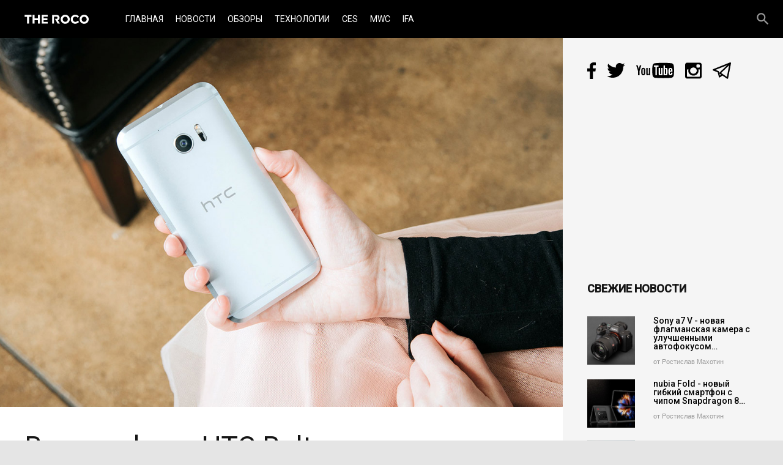

--- FILE ---
content_type: text/html; charset=UTF-8
request_url: https://theroco.com/2016/10/19/htc-bolt-mini-jack/
body_size: 14842
content:
<!DOCTYPE html><html
lang=ru-RU prefix="og: http://ogp.me/ns#"><head><meta
charset="UTF-8"><meta
name="viewport" content="width=device-width, initial-scale=1 user-scalable=no"><meta
name="theme-color" content="#000"><title>В смартфоне HTC Bolt откажутся от аудио разъема 3,5 мм</title><link
rel=profile href=http://gmpg.org/xfn/11><link
rel=pingback href=https://theroco.com/xmlrpc.php>
<!--[if lt IE 9]> <script src=https://theroco.com/gui/js/html5.js></script> <![endif]--><meta
name='robots' content='max-image-preview:large'><meta
name="description" content="Все больше компаний считают, что смартфонам не нужен аудио разъем 3,5 мм. Новый смартфон HTC Bolt станет первым смартфоном HTC, который тоже его лишится."><link
rel=canonical href=https://theroco.com/2016/10/19/htc-bolt-mini-jack/ ><meta
property="og:locale" content="ru_RU"><meta
property="og:type" content="article"><meta
property="og:title" content="В смартфоне HTC Bolt откажутся от аудио разъема 3,5 мм"><meta
property="og:description" content="Все больше компаний считают, что смартфонам не нужен аудио разъем 3,5 мм. Новый смартфон HTC Bolt станет первым смартфоном HTC, который тоже его лишится."><meta
property="og:url" content="https://theroco.com/2016/10/19/htc-bolt-mini-jack/"><meta
property="og:site_name" content="THE ROCO"><meta
property="article:publisher" content="https://www.facebook.com/therococom"><meta
property="article:tag" content="HTC"><meta
property="article:tag" content="новости"><meta
property="article:tag" content="слухи"><meta
property="article:tag" content="смартфоны"><meta
property="article:section" content="Новости"><meta
property="article:published_time" content="2016-10-19T15:45:38+06:00"><meta
property="article:modified_time" content="2016-10-19T15:46:12+06:00"><meta
property="og:updated_time" content="2016-10-19T15:46:12+06:00"><meta
property="og:image" content="https://theroco.com/assets/2016/10/htc-bolt-article.jpg"><meta
property="og:image:width" content="1160"><meta
property="og:image:height" content="760"><meta
name="twitter:card" content="summary_large_image"><meta
name="twitter:description" content="Все больше компаний считают, что смартфонам не нужен аудио разъем 3,5 мм. Новый смартфон HTC Bolt станет первым смартфоном HTC, который тоже его лишится."><meta
name="twitter:title" content="В смартфоне HTC Bolt откажутся от аудио разъема 3,5 мм"><meta
name="twitter:site" content="@therococom"><meta
name="twitter:image" content="https://theroco.com/assets/2016/10/htc-bolt-article.jpg"><meta
name="twitter:creator" content="@gromovyu"><meta
property="DC.date.issued" content="2016-10-19T15:45:38+06:00"><link
rel=stylesheet id=wp-block-library-css  href=https://theroco.com/lib/css/dist/block-library/style.min.css type=text/css media=all><style id=global-styles-inline-css>/*<![CDATA[*/body{--wp--preset--color--black:#000;--wp--preset--color--cyan-bluish-gray:#abb8c3;--wp--preset--color--white:#fff;--wp--preset--color--pale-pink:#f78da7;--wp--preset--color--vivid-red:#cf2e2e;--wp--preset--color--luminous-vivid-orange:#ff6900;--wp--preset--color--luminous-vivid-amber:#fcb900;--wp--preset--color--light-green-cyan:#7bdcb5;--wp--preset--color--vivid-green-cyan:#00d084;--wp--preset--color--pale-cyan-blue:#8ed1fc;--wp--preset--color--vivid-cyan-blue:#0693e3;--wp--preset--color--vivid-purple:#9b51e0;--wp--preset--gradient--vivid-cyan-blue-to-vivid-purple:linear-gradient(135deg,rgba(6,147,227,1) 0%,rgb(155,81,224) 100%);--wp--preset--gradient--light-green-cyan-to-vivid-green-cyan:linear-gradient(135deg,rgb(122,220,180) 0%,rgb(0,208,130) 100%);--wp--preset--gradient--luminous-vivid-amber-to-luminous-vivid-orange:linear-gradient(135deg,rgba(252,185,0,1) 0%,rgba(255,105,0,1) 100%);--wp--preset--gradient--luminous-vivid-orange-to-vivid-red:linear-gradient(135deg,rgba(255,105,0,1) 0%,rgb(207,46,46) 100%);--wp--preset--gradient--very-light-gray-to-cyan-bluish-gray:linear-gradient(135deg,rgb(238,238,238) 0%,rgb(169,184,195) 100%);--wp--preset--gradient--cool-to-warm-spectrum:linear-gradient(135deg,rgb(74,234,220) 0%,rgb(151,120,209) 20%,rgb(207,42,186) 40%,rgb(238,44,130) 60%,rgb(251,105,98) 80%,rgb(254,248,76) 100%);--wp--preset--gradient--blush-light-purple:linear-gradient(135deg,rgb(255,206,236) 0%,rgb(152,150,240) 100%);--wp--preset--gradient--blush-bordeaux:linear-gradient(135deg,rgb(254,205,165) 0%,rgb(254,45,45) 50%,rgb(107,0,62) 100%);--wp--preset--gradient--luminous-dusk:linear-gradient(135deg,rgb(255,203,112) 0%,rgb(199,81,192) 50%,rgb(65,88,208) 100%);--wp--preset--gradient--pale-ocean:linear-gradient(135deg,rgb(255,245,203) 0%,rgb(182,227,212) 50%,rgb(51,167,181) 100%);--wp--preset--gradient--electric-grass:linear-gradient(135deg,rgb(202,248,128) 0%,rgb(113,206,126) 100%);--wp--preset--gradient--midnight:linear-gradient(135deg,rgb(2,3,129) 0%,rgb(40,116,252) 100%);--wp--preset--duotone--dark-grayscale:url('#wp-duotone-dark-grayscale');--wp--preset--duotone--grayscale:url('#wp-duotone-grayscale');--wp--preset--duotone--purple-yellow:url('#wp-duotone-purple-yellow');--wp--preset--duotone--blue-red:url('#wp-duotone-blue-red');--wp--preset--duotone--midnight:url('#wp-duotone-midnight');--wp--preset--duotone--magenta-yellow:url('#wp-duotone-magenta-yellow');--wp--preset--duotone--purple-green:url('#wp-duotone-purple-green');--wp--preset--duotone--blue-orange:url('#wp-duotone-blue-orange');--wp--preset--font-size--small:13px;--wp--preset--font-size--medium:20px;--wp--preset--font-size--large:36px;--wp--preset--font-size--x-large:42px}.has-black-color{color:var(--wp--preset--color--black) !important}.has-cyan-bluish-gray-color{color:var(--wp--preset--color--cyan-bluish-gray) !important}.has-white-color{color:var(--wp--preset--color--white) !important}.has-pale-pink-color{color:var(--wp--preset--color--pale-pink) !important}.has-vivid-red-color{color:var(--wp--preset--color--vivid-red) !important}.has-luminous-vivid-orange-color{color:var(--wp--preset--color--luminous-vivid-orange) !important}.has-luminous-vivid-amber-color{color:var(--wp--preset--color--luminous-vivid-amber) !important}.has-light-green-cyan-color{color:var(--wp--preset--color--light-green-cyan) !important}.has-vivid-green-cyan-color{color:var(--wp--preset--color--vivid-green-cyan) !important}.has-pale-cyan-blue-color{color:var(--wp--preset--color--pale-cyan-blue) !important}.has-vivid-cyan-blue-color{color:var(--wp--preset--color--vivid-cyan-blue) !important}.has-vivid-purple-color{color:var(--wp--preset--color--vivid-purple) !important}.has-black-background-color{background-color:var(--wp--preset--color--black) !important}.has-cyan-bluish-gray-background-color{background-color:var(--wp--preset--color--cyan-bluish-gray) !important}.has-white-background-color{background-color:var(--wp--preset--color--white) !important}.has-pale-pink-background-color{background-color:var(--wp--preset--color--pale-pink) !important}.has-vivid-red-background-color{background-color:var(--wp--preset--color--vivid-red) !important}.has-luminous-vivid-orange-background-color{background-color:var(--wp--preset--color--luminous-vivid-orange) !important}.has-luminous-vivid-amber-background-color{background-color:var(--wp--preset--color--luminous-vivid-amber) !important}.has-light-green-cyan-background-color{background-color:var(--wp--preset--color--light-green-cyan) !important}.has-vivid-green-cyan-background-color{background-color:var(--wp--preset--color--vivid-green-cyan) !important}.has-pale-cyan-blue-background-color{background-color:var(--wp--preset--color--pale-cyan-blue) !important}.has-vivid-cyan-blue-background-color{background-color:var(--wp--preset--color--vivid-cyan-blue) !important}.has-vivid-purple-background-color{background-color:var(--wp--preset--color--vivid-purple) !important}.has-black-border-color{border-color:var(--wp--preset--color--black) !important}.has-cyan-bluish-gray-border-color{border-color:var(--wp--preset--color--cyan-bluish-gray) !important}.has-white-border-color{border-color:var(--wp--preset--color--white) !important}.has-pale-pink-border-color{border-color:var(--wp--preset--color--pale-pink) !important}.has-vivid-red-border-color{border-color:var(--wp--preset--color--vivid-red) !important}.has-luminous-vivid-orange-border-color{border-color:var(--wp--preset--color--luminous-vivid-orange) !important}.has-luminous-vivid-amber-border-color{border-color:var(--wp--preset--color--luminous-vivid-amber) !important}.has-light-green-cyan-border-color{border-color:var(--wp--preset--color--light-green-cyan) !important}.has-vivid-green-cyan-border-color{border-color:var(--wp--preset--color--vivid-green-cyan) !important}.has-pale-cyan-blue-border-color{border-color:var(--wp--preset--color--pale-cyan-blue) !important}.has-vivid-cyan-blue-border-color{border-color:var(--wp--preset--color--vivid-cyan-blue) !important}.has-vivid-purple-border-color{border-color:var(--wp--preset--color--vivid-purple) !important}.has-vivid-cyan-blue-to-vivid-purple-gradient-background{background:var(--wp--preset--gradient--vivid-cyan-blue-to-vivid-purple) !important}.has-light-green-cyan-to-vivid-green-cyan-gradient-background{background:var(--wp--preset--gradient--light-green-cyan-to-vivid-green-cyan) !important}.has-luminous-vivid-amber-to-luminous-vivid-orange-gradient-background{background:var(--wp--preset--gradient--luminous-vivid-amber-to-luminous-vivid-orange) !important}.has-luminous-vivid-orange-to-vivid-red-gradient-background{background:var(--wp--preset--gradient--luminous-vivid-orange-to-vivid-red) !important}.has-very-light-gray-to-cyan-bluish-gray-gradient-background{background:var(--wp--preset--gradient--very-light-gray-to-cyan-bluish-gray) !important}.has-cool-to-warm-spectrum-gradient-background{background:var(--wp--preset--gradient--cool-to-warm-spectrum) !important}.has-blush-light-purple-gradient-background{background:var(--wp--preset--gradient--blush-light-purple) !important}.has-blush-bordeaux-gradient-background{background:var(--wp--preset--gradient--blush-bordeaux) !important}.has-luminous-dusk-gradient-background{background:var(--wp--preset--gradient--luminous-dusk) !important}.has-pale-ocean-gradient-background{background:var(--wp--preset--gradient--pale-ocean) !important}.has-electric-grass-gradient-background{background:var(--wp--preset--gradient--electric-grass) !important}.has-midnight-gradient-background{background:var(--wp--preset--gradient--midnight) !important}.has-small-font-size{font-size:var(--wp--preset--font-size--small) !important}.has-medium-font-size{font-size:var(--wp--preset--font-size--medium) !important}.has-large-font-size{font-size:var(--wp--preset--font-size--large) !important}.has-x-large-font-size{font-size:var(--wp--preset--font-size--x-large) !important}/*]]>*/</style><link
rel=stylesheet id=wp-yrvp-css  href=https://theroco.com/ext/responsive-youtube-video-player-and-iframe/public/css/youtube-api.css type=text/css media=all><link
rel=stylesheet id=ppress-frontend-css  href=https://theroco.com/ext/wp-user-avatar/assets/css/frontend.min.css type=text/css media=all><link
rel=stylesheet id=ppress-flatpickr-css  href=https://theroco.com/ext/wp-user-avatar/assets/flatpickr/flatpickr.min.css type=text/css media=all><link
rel=stylesheet id=ppress-select2-css  href=https://theroco.com/ext/wp-user-avatar/assets/select2/select2.min.css type=text/css media=all><link
rel=stylesheet id=technews-normalize-css  href=https://theroco.com/gui/css/normalize.css type=text/css media=all><link
rel=stylesheet id=technews-fonts-body-css  href='//fonts.googleapis.com/css?family=Roboto%3A300' type=text/css media=all><link
rel=stylesheet id=technews-fonts-header-css  href='//fonts.googleapis.com/css?family=Roboto%3A300%2C400%2C500' type=text/css media=all><link
rel=stylesheet id=technews-fonts-other-css  href='//fonts.googleapis.com/css?family=Roboto%3A400%2C500' type=text/css media=all><link
rel=stylesheet id=technews-font-awesome-css  href=https://theroco.com/gui/css/font.awesome.css type=text/css media=all><link
rel=stylesheet id=technews-style-css  href=https://theroco.com/gui/main.css type=text/css media=all><link
rel=stylesheet id=technews-print-css  href=https://theroco.com/gui/css/print.css type=text/css media=print><link
rel=stylesheet id=technews-override-css  href=https://theroco.com/gui/css/override.css type=text/css media=all><link
rel=stylesheet id=technews-small-desktop-css  href=https://theroco.com/gui/css/small.desktop.css type=text/css media='(max-width: 1920px)'><link
rel=stylesheet id=technews-tablet-css  href=https://theroco.com/gui/css/tablet.css type=text/css media='(max-width: 1040px)'><link
rel=stylesheet id=technews-small-tablet-css  href=https://theroco.com/gui/css/small.tablet.css type=text/css media='(max-width: 840px)'><link
rel=stylesheet id=technews-mobile-css  href=https://theroco.com/gui/css/mobile.css type=text/css media='(max-width: 640px)'>
<!--[if lt IE 9]><link
rel=stylesheet id=technews-ie8-css  href=https://theroco.com/gui/css/ie8.css type=text/css media=all>
<![endif]-->
<!--[if IE 9]><link
rel=stylesheet id=technews-ie9-css  href=https://theroco.com/gui/css/ie9.css type=text/css media=all>
<![endif]--><link
rel=stylesheet id=dashicons-css  href=https://theroco.com/lib/css/dashicons.min.css type=text/css media=all><link
rel=stylesheet id=thickbox-css  href=https://theroco.com/lib/js/thickbox/thickbox.css type=text/css media=all> <script src=https://theroco.com/lib/js/jquery/jquery.min.js id=jquery-core-js></script> <script src=https://theroco.com/lib/js/jquery/jquery-migrate.min.js id=jquery-migrate-js></script> <script src=https://theroco.com/ext/responsive-youtube-video-player-and-iframe/public/js/youtube-api.js id=wp-yrvp-js></script> <script src=https://theroco.com/ext/wp-user-avatar/assets/flatpickr/flatpickr.min.js id=ppress-flatpickr-js></script> <script src=https://theroco.com/ext/wp-user-avatar/assets/select2/select2.min.js id=ppress-select2-js></script> <script src=https://theroco.com/gui/js/progressbar.js id=technews-progressbar-js></script> <script src=https://theroco.com/gui/js/photoswipe.min.js id=technews-swipe-js></script> <script src=https://theroco.com/gui/js/photoswipe-ui.min.js id=technews-swipe-ui-js></script> <script src=https://theroco.com/gui/js/scrollreveal.js id=technews-scroll-reveal-js></script> <link
rel=https://api.w.org/ href=https://theroco.com/wp-json/ ><link
rel=alternate type=application/json href=https://theroco.com/wp-json/wp/v2/posts/2262><link
rel=alternate type=application/json+oembed href="https://theroco.com/wp-json/oembed/1.0/embed?url=https%3A%2F%2Ftheroco.com%2F2016%2F10%2F19%2Fhtc-bolt-mini-jack%2F"><link
rel=alternate type=text/xml+oembed href="https://theroco.com/wp-json/oembed/1.0/embed?url=https%3A%2F%2Ftheroco.com%2F2016%2F10%2F19%2Fhtc-bolt-mini-jack%2F&#038;format=xml"><meta
property="fb:pages" content="1121289974595344"><meta
property="ia:markup_url" content="https://theroco.com/2016/10/19/htc-bolt-mini-jack/?ia_markup=1"><link
rel=alternate type=application/rss+xml title="RSS-поток подкаста" href=https://feeds.podcastmirror.com/rococast><style>body,
button,
.button,
input[type="submit"],
input[type="button"],
select,
textarea,
input[type="text"],
input[type="password"],
input[type="url"],
input[type="email"],
.widget.advertisement .widget-title,
.error404 .content-wrapper h2,
.nav-menu  li .sub-menu li
a{font-family:helvetica}h1,h2,h3,h4,h5,h6,
#gk-header-nav,
.btn,
button,
.button,
select,
textarea,
input[type="submit"],
input[type="button"],
input[type="text"],
input[type="password"],
input[type="url"],
input[type="email"],
.gk-tab,
th,
.gk-nsp,
.none .gk-tabs-wrap  ol li,
.entry-tags
a{font-family:helvetica}h1,h2,h3,h4,h5,h6,
#gk-header-nav,
.entry-tags
a{font-family:'Roboto'}html{font-size:62.5%}.site,#gk-bg,#gk-header-nav{margin:0
auto;max-width:1600px;width:100%}.entry-content,
.entry-summary,
#comments,
#gk-header-mod .gk-page,.entry-title-wrap>.gk-page,#gk-footer{max-width:1600px}#main{float:left;width:75%}#sidebar{float:right;width:25%}@media(max-width: 1280px){#sidebar{padding-left:0}}a,
.widget.border2 a
.nsp-switch .nsp-header a:active,
.nsp-switch .nsp-header a:focus,
.nsp-switch .nsp-header a:hover,
.author-info .website-url a:active,
.author-info .website-url a:focus,
.author-info .website-url a:hover,
.author-info .email a:active,
.author-info .email a:focus,
.author-info .email a:hover,
.gk-nsp-technews_videos h3 a:active,
.gk-nsp-technews_videos h3 a:focus,
.gk-nsp-technews_videos h3 a:hover,
a.inverse:hover,
a.inverse:active,
a.inverse:focus,
.item-info a:hover,
.item-info a:active,
.item-info a:focus,
.comment-metadata a:hover,
.comment-metadata a:active,
.comment-metadata a:focus,
#gk-menu-top a:active,
#gk-menu-top a:focus,
#gk-menu-top a:hover,
#gk-menu-bottom a:active,
#gk-menu-bottom a:focus,
#gk-menu-bottom a:hover,
#gk-menu-overlay-wrap .nav-menu a:active,
#gk-menu-overlay-wrap .nav-menu a:focus,
#gk-menu-overlay-wrap .nav-menu a:hover,
#gk-mobile-menu:active span,
#gk-mobile-menu:focus span,
#gk-mobile-menu:hover span,
.archive-page .item-info a:active,
.archive-page .item-info a:focus,
.archive-page .item-info a:hover,
.single-page .item-info ul li a:active,
.single-page .item-info ul li a:focus,
.single-page .item-info ul li a:hover,
.gk-social-icons:hover > i,
.gk-social-icons > span > a:active,
.gk-social-icons > span > a:focus,
.gk-social-icons > span > a:hover,
#gk-login-popup-close,
p.gk-notice,
p.gk-notice:before,
p.numblocks span,
.tagcloud a:hover,
.gk-nsp-next:hover:after,
.gk-nsp-prev:hover:after,
.gk-is-wrapper-gk-technews .gk-is-next:hover,
.gk-is-wrapper-gk-technews .gk-is-prev:hover,
.gk-is-wrapper-gk-technews .gk-is-pagination > li:hover a,
.gk-is-wrapper-gk-technews figcaption.mode-testimonial blockquote:before,
#gk-newsletter-popup small a:active,
#gk-newsletter-popup small a:focus,
#gk-newsletter-popup small a:hover,
.pswp__button:focus:before,
.pswp__button:hover:before,
.pswp__button:active:before,
.pswp__share-tooltip a:active,
.pswp__share-tooltip a:focus,
.pswp__share-tooltip a:hover,
.room-price .min_tariff,
.room-list dl dt,
#cc-settingsmodal #cc-settingsmodal-closebutton a:hover,
#gk-menu-overlay-wrap #gk-menu-overlay-close:active,
#gk-menu-overlay-wrap #gk-menu-overlay-close:focus,
#gk-menu-overlay-wrap #gk-menu-overlay-close:hover,
.entry-content ul li:before,
.entry-summary ul li:before,
.widget.border2 .widget-title,
.widget.border2
a{color:#f42}.dark.btn-border:active,
.dark.btn-border:focus,
.dark.btn-border:hover,
.entry-header > img + .entry-title-wrap .search-form .btn-border:active,
.entry-header > img + .entry-title-wrap .search-form .btn-border:focus,
.entry-header > img + .entry-title-wrap .search-form .btn-border:hover{border-color:#ff4422!important;color:#ff4422!important}p.gk-notice,
.widget.menu ul li a:hover:before,.widget.border2{border-color:#f42}#aside-menu .gk-social-icons a:active,
#aside-menu .gk-social-icons a:focus,
#aside-menu .gk-social-icons a:hover,
.gk-nsp-header a:active,
.gk-nsp-header a:focus,
.gk-nsp-header a:hover,
.gk-nsp.offers .readon,
.gk-nsp.category-layout .readon,
.widget.menu ul li a:hover{color:#ff4422!important}.gk-nsp-arts-nav ul li.active,
.gk-nsp-links-nav ul li.active,
#gk-search > .widget form:after,
.nav-menu > li > a:after,
#gk-mobile-menu:active > i,
#gk-mobile-menu:active > i:before,
#gk-mobile-menu:active > i:after,
#gk-mobile-menu:focus > i,
#gk-mobile-menu:focus > i:before,
#gk-mobile-menu:focus > i:after,
#gk-mobile-menu:hover > i,
#gk-mobile-menu:hover > i:before,
#gk-mobile-menu:hover > i:after,
.single-page .entry-header .item-social-icons,
.single-page .entry-header .item-social-icons > a,
.vertical-list .gk-nsp-art:hover sup,
.none .gk-tabs-wrap > ol li:after{background:#f42}.tech-news-header2[data-layout="main_col_col"] .gk-image1 .gk-title,
.tech-news-header2[data-layout="col_main_col"] .gk-image3 .gk-title,
.tech-news-header2[data-layout="col_col_main"] .gk-image5 .gk-title{background:rgba(255,68,34,0.75)}.tech-news-header2 .gk-image-area:after{background:fade( rgba(255,68,34,0), 0)}.tech-news-header1 .gk-image .gk-image-area:after{background:fade(rgba(255,68,34,0), 0);background:-moz-linear-gradient(top, rgba(255,68,34,0) 50%, rgba(255,68,34,0.7) 100%);background:-webkit-gradient(left top, left bottom, color-stop(50%, rgba(255,68,34,0)), color-stop(100%, rgba(255,68,34,0.7)));background:-webkit-linear-gradient(top, rgba(255,68,34,0) 50%, rgba(255,68,34,0.7) 100%);background:-o-linear-gradient(top, rgba(255,68,34,0) 50%, rgba(255,68,34,0.7) 100%);background:-ms-linear-gradient(top, rgba(255,68,34,0) 50%, color_rgba('+to+', 0,7) 100%);background:linear-gradient(to bottom, rgba(255,68,34,0) 50%, rgba(255,68,34,0.7) 100%)}.overlay>.widget.overlay:after{background:rgba(255,68,34,0.7)}p.gk-notice:before,
p.numblocks span,
.widget.border1 .widget-title,
.widget.border1 a,
#gk-newsletter-popup-close:hover .micon,
#gk-footer a:active,
#gk-footer a:focus,
#gk-footer a:hover,
#gk-footer-nav a:active,
#gk-footer-nav a:focus,
#gk-footer-nav a:hover,
#cc-modal #cc-modal-closebutton a:hover,
#cc-settingsmodal #cc-settingsmodal-closebutton a:hover,
.entry-tags a:hover{color:#f94a29}.widget.dark a:active,
.widget.dark a:focus,
.widget.dark a:hover,
.gk-nsp.gk-technews-reviews li:hover span,
.gk-nsp.gk-technews-reviews li.gk-active
span{color:#f94a29!important}p.gk-notice{border-color:#f94a29;color:#f94a29}input[type="text"]:focus,input[type="search"]:focus,input[type="password"]:focus,input[type="url"]:focus,input[type="email"]:focus,textarea:focus,select:focus{border-bottom-color:#f94a29}button,
.button,
.btn,
.btn-border,
input[type="submit"],
input[type="button"],
input[type="reset"],
.readon,
.paging-navigation a,
.cc-notification-buttons > li > .cc-link,
#gk-newsletter-popup form input[type="submit"],
#cc-notification ul.cc-notification-buttons a,
.widget.color,
.tech-news-header1 .gk-image > a,
#cc-tag a:active,
#cc-tag a:focus,
#cc-tag a:hover{background-color:#f94a29;}p.numblocks span,.widget.border1{border-color:#f94a29;}.entry-content pre,
.entry-content
code{border-left-color:#f94a29}.widget.overlay.overlay-accent-color:after{background:rgba(249,74,41,0.7)}</style><link
rel=icon href=https://theroco.com/assets/2018/04/roco-R-300x300.png sizes=32x32><link
rel=icon href=https://theroco.com/assets/2018/04/roco-R-300x300.png sizes=192x192><link
rel=apple-touch-icon href=https://theroco.com/assets/2018/04/roco-R-300x300.png><meta
name="msapplication-TileImage" content="https://theroco.com/assets/2018/04/roco-R-300x300.png">
 <script>(function(w,d,s,l,i){w[l]=w[l]||[];w[l].push({'gtm.start':new Date().getTime(),event:'gtm.js'});var f=d.getElementsByTagName(s)[0],j=d.createElement(s),dl=l!='dataLayer'?'&l='+l:'';j.async=true;j.src='https://www.googletagmanager.com/gtm.js?id='+i+dl;f.parentNode.insertBefore(j,f);})(window,document,'script','dataLayer','GTM-5MMJ6F');</script> </head><body
class="post-template-default single single-post postid-2262 single-format-standard" data-mobile-width=640 data-tablet-width=1040>
<!--[if lte IE 9]><div
id=ie-toolbar><div>You're using an unsupported version of Internet Explorer. Please <a
href=http://windows.microsoft.com/en-us/internet-explorer/products/ie/home>upgrade your browser</a> for the best user experience on our site. Thank you.</div></div>
<![endif]--><div
id=gk-bg><header
id=gk-header role=banner><div
id=gk-header-nav class=gk-fixed>
<a
class="gk-logo text" href=https://theroco.com/ title="THE ROCO" rel=home>
<small
class=gk-logo-slogan></small>
</a>
<a
class="screen-reader-text skip-link" href=#content title="Skip to content">Skip to content</a><nav
class=main-navigation role=navigation><div
class=menu-main-menu-container><ul
id=menu-main-menu class=nav-menu><li><a
href=https://theroco.com/ >Главная</a></li>
<li><a
href=https://theroco.com/news/ >Новости</a></li>
<li><a
href=https://theroco.com/reviews/ >Обзоры</a></li>
<li><a
href=https://theroco.com/tech/ >Технологии</a></li>
<li><a
href=/tag/ces/ >CES</a></li>
<li><a
href=/tag/mwc/ >MWC</a></li>
<li><a
href=/tag/ifa/ >IFA</a></li></ul></div></nav><div
id=gk-mobile-menu class=site>
<i
id=static-aside-menu-toggler></i></div><div
id=gk-search> <i
class=micon>search</i><div
id=search-2 class="all-devices  widget widget_search"><form
role=search method=get id=searchform class=search-form action=https://theroco.com/ ><div>
<input
type=text value name=s id=s class=search-field placeholder=Поиск...>
<input
type=submit class=btn value=Поиск></div></form></div></div></div></header><div
id=gk-page-content class=hfeed><div
id=main class=site-main><div
id=primary class=content-area><div
id=content class=site-content role=main><article
id=post-2262 class="single-page post-2262 post type-post status-publish format-standard has-post-thumbnail hentry category-news tag-htc tag-novosti tag-sluhi tag-smartfony"><div
class=header><header
class=entry-header>
<img
width=1160 height=760 src=https://theroco.com/assets/2016/10/htc-bolt-article.jpg class="attachment-post-thumbnail size-post-thumbnail wp-post-image" alt="htc bolt" loading=lazy srcset="https://theroco.com/assets/2016/10/htc-bolt-article.jpg 1160w, https://theroco.com/assets/2016/10/htc-bolt-article-300x197.jpg 300w, https://theroco.com/assets/2016/10/htc-bolt-article-1024x671.jpg 1024w" sizes="(max-width: 1160px) 100vw, 1160px"></header></div><div
class="content-wrapper entry entry-content"><div
class=item-title-wrap><h1 class="entry-title">В смартфоне HTC Bolt откажутся от аудио разъема 3,5 мм</h1><div><ul
class=item-top-info>
<li>
<span
class="categories-links categories-links-text-upp"><a
href=https://theroco.com/news/ rel="category tag">Новости</a></span>	 </li>
<li>
<time
class=entry-date datetime=2016-10-19T15:45:38+06:00>19 октября 2016</time><span
class="author vcard"> от <a
class=urlauthor href=https://theroco.com/user/gromovyu/ title="Читать все посты от Юра Громов" rel=author>Юра Громов</a></span>		</li></ul></div><p>Первые слухи об HTC Bolt в большинстве своем акцентировали внимание на его схожести с моделью M10. Новые утечки фокус внимания немного смещают. Дело в том, что свежие изображения смартфона демонстрируют отказ компании HTC от аудио разъема 3,5 мм. То есть, мини-джек не нужен уже не только Apple, но и HTC, Motorola, LeEco. Вполне логично, что этот список будет только расти.</p><p><img
loading=lazy class="aligncenter size-full wp-image-2263" src=https://theroco.com/assets/2016/10/htc-bolt-leak.jpg alt="в htc bolt нет мини-джека" width=1200 height=873 srcset="https://theroco.com/assets/2016/10/htc-bolt-leak.jpg 1200w, https://theroco.com/assets/2016/10/htc-bolt-leak-300x218.jpg 300w, https://theroco.com/assets/2016/10/htc-bolt-leak-1024x745.jpg 1024w" sizes="(max-width: 1200px) 100vw, 1200px"></p><h2>HTC Bolt 2011 vs. HTC Bolt 2016</h2><p>Вообще, Bolt не новое имя для HTC. В 2011 году компания выпустила смартфон ThunderBolt, имя которого часто сокращали до Bolt. По сравнению с современными смартфонами Bolt 2011 года был очень слабым. Новый Bolt получит дисплей 5,5 дюймов с разрешением 1920 на 1080, камеру 18 МП с апертурой f/2.0, запись видео в 4K, фронтальную камеру 8 МП, 3 ГБ оперативной памяти и 64 ГБ внутренней. Работать смартфон будет на Android 7.0. Интересным является сканер отпечатков пальцев, который должен быть спрятан под экран c применением технологии <a
href=https://theroco.com/2016/09/16/xiaomi-mi-5s-sense-id/ >SenseID от Qualcomm</a>. Информации о батарейке, к сожалению, нет. На наш взгляд, это самый интересный пункт, ведь HTC редко использует емкие аккумуляторы, что становится серьезным минусом многих их смартфонов, как, например, в One 9S.</p><p><img
loading=lazy class="aligncenter size-full wp-image-2267" src=https://theroco.com/assets/2016/10/htc-bolt-leak1.jpg alt="внешний вид htc bolt" width=1200 height=840 srcset="https://theroco.com/assets/2016/10/htc-bolt-leak1.jpg 1200w, https://theroco.com/assets/2016/10/htc-bolt-leak1-300x210.jpg 300w, https://theroco.com/assets/2016/10/htc-bolt-leak1-1024x717.jpg 1024w" sizes="(max-width: 1200px) 100vw, 1200px"></p><p>Будем надеяться, что HTC пересмотрит свое отношение к батареям и ценам. Стоимость смартфонов HTC, это их второй большой минус. Она, зачастую, очень высокая. HTC Bolt, выглядит интересно и может сыграть положительную роль в исправлении не лучшего положения компании.</p><footer
class=entry-meta><div
class=entry-tags>
<span
class=tags-links><a
href=https://theroco.com/tag/htc/ rel=tag>HTC</a><a
href=https://theroco.com/tag/novosti/ rel=tag>новости</a><a
href=https://theroco.com/tag/sluhi/ rel=tag>слухи</a><a
href=https://theroco.com/tag/smartfony/ rel=tag>смартфоны</a></span></div><div
id=gk-bottom10 role=complementary class=gk-widgets-block><div
class="widget-area gk-3-cols" data-cols=1><div
class="widget_text only-smartphones  widget-wrap"><div
id=custom_html-12 class="widget_text only-smartphones  widget widget_custom_html"><div
class="textwidget custom-html-widget"><script async src=//pagead2.googlesyndication.com/pagead/js/adsbygoogle.js></script> 
<ins
class=adsbygoogle
style=display:block
data-ad-client=ca-pub-8800844379221772
data-ad-slot=6190349896
data-ad-format=auto></ins> <script>(adsbygoogle=window.adsbygoogle||[]).push({});</script></div></div></div></div></div><div
class="entry-related item-subheader"><h3>Другие статьи по темам</h3><ul>		<li
class=other-articles>
<a
href=https://theroco.com/2023/05/19/htc-u23-pro-reveal/ rel=bookmark class=item-title title="Ссылка Представлен HTC U23 Pro &#8212; триумфальное возвращение?">
<img
width=300 height=195 src=https://theroco.com/assets/2023/05/HTC-U23-Pro-reveal-300x195.jpg class="attachment-medium size-medium wp-post-image" alt loading=lazy srcset="https://theroco.com/assets/2023/05/HTC-U23-Pro-reveal-300x195.jpg 300w, https://theroco.com/assets/2023/05/HTC-U23-Pro-reveal-768x499.jpg 768w, https://theroco.com/assets/2023/05/HTC-U23-Pro-reveal.jpg 1170w" sizes="(max-width: 300px) 100vw, 300px">		</a>
<a
href=https://theroco.com/2023/05/19/htc-u23-pro-reveal/ class=inverse rel=bookmark title="Ссылка Представлен HTC U23 Pro &#8212; триумфальное возвращение?">Представлен HTC U23 Pro &#8212; триумфальное возвращение?	</a>
</li>
<li
class=other-articles>
<a
href=https://theroco.com/2022/06/30/htc-desire-22-pro-reveal/ rel=bookmark class=item-title title="Ссылка HTC Desire 22 Pro &#8212; смартфон на чипе Snapdragon 695, совместимый с HTC Viverse">
<img
width=300 height=195 src=https://theroco.com/assets/2022/06/HTC-Desire-22-Pro-300x195.jpg class="attachment-medium size-medium wp-post-image" alt="HTC Desire 22 Pro" loading=lazy srcset="https://theroco.com/assets/2022/06/HTC-Desire-22-Pro-300x195.jpg 300w, https://theroco.com/assets/2022/06/HTC-Desire-22-Pro-768x499.jpg 768w, https://theroco.com/assets/2022/06/HTC-Desire-22-Pro.jpg 1170w" sizes="(max-width: 300px) 100vw, 300px">		</a>
<a
href=https://theroco.com/2022/06/30/htc-desire-22-pro-reveal/ class=inverse rel=bookmark title="Ссылка HTC Desire 22 Pro &#8212; смартфон на чипе Snapdragon 695, совместимый с HTC Viverse">HTC Desire 22 Pro &#8212; смартфон на чипе Snapdragon 695, совместимый с HTC Viverse	</a>
</li>
<li
class=other-articles>
<a
href=https://theroco.com/2021/10/27/htc-true-wireless-earbuds-plus-reveal/ rel=bookmark class=item-title title="Ссылка HTC True Wireless Earbuds Plus &#8212; беспроводная гарнитура с шумоподавлением и защитой IPX5">
<img
width=300 height=197 src=https://theroco.com/assets/2021/10/HTC-True-Wireless-Earbuds-Plus-reveal-300x197.jpg class="attachment-medium size-medium wp-post-image" alt="HTC True Wireless Earbuds Plus" loading=lazy srcset="https://theroco.com/assets/2021/10/HTC-True-Wireless-Earbuds-Plus-reveal-300x197.jpg 300w, https://theroco.com/assets/2021/10/HTC-True-Wireless-Earbuds-Plus-reveal-768x503.jpg 768w, https://theroco.com/assets/2021/10/HTC-True-Wireless-Earbuds-Plus-reveal.jpg 1160w" sizes="(max-width: 300px) 100vw, 300px">		</a>
<a
href=https://theroco.com/2021/10/27/htc-true-wireless-earbuds-plus-reveal/ class=inverse rel=bookmark title="Ссылка HTC True Wireless Earbuds Plus &#8212; беспроводная гарнитура с шумоподавлением и защитой IPX5">HTC True Wireless Earbuds Plus &#8212; беспроводная гарнитура с шумоподавлением и защитой IPX5	</a>
</li>
<li
class=other-articles>
<a
href=https://theroco.com/2021/10/15/htc-vive-flow-vr-reveal/ rel=bookmark class=item-title title="Ссылка HTC Vive Flow &#8212; компактная VR-гарнитура за 499 долларов">
<img
width=300 height=197 src=https://theroco.com/assets/2021/10/HTC-Vive-Flow-reveal-300x197.jpg class="attachment-medium size-medium wp-post-image" alt="HTC Vive Flow" loading=lazy srcset="https://theroco.com/assets/2021/10/HTC-Vive-Flow-reveal-300x197.jpg 300w, https://theroco.com/assets/2021/10/HTC-Vive-Flow-reveal-768x503.jpg 768w, https://theroco.com/assets/2021/10/HTC-Vive-Flow-reveal.jpg 1160w" sizes="(max-width: 300px) 100vw, 300px">		</a>
<a
href=https://theroco.com/2021/10/15/htc-vive-flow-vr-reveal/ class=inverse rel=bookmark title="Ссылка HTC Vive Flow &#8212; компактная VR-гарнитура за 499 долларов">HTC Vive Flow &#8212; компактная VR-гарнитура за 499 долларов	</a>
</li>
<li
class=other-articles>
<a
href=https://theroco.com/2020/10/20/htc-desire-20-plus-reveal/ rel=bookmark class=item-title title="Ссылка Представлен HTC Desire 20+: квадрокамера, чип Snapdragon 720G и батарея 5000 мАч">
<img
width=300 height=197 src=https://theroco.com/assets/2020/10/HTC-Desire-20-reveal-300x197.jpg class="attachment-medium size-medium wp-post-image" alt="HTC Desire 20+" loading=lazy srcset="https://theroco.com/assets/2020/10/HTC-Desire-20-reveal-300x197.jpg 300w, https://theroco.com/assets/2020/10/HTC-Desire-20-reveal-768x503.jpg 768w, https://theroco.com/assets/2020/10/HTC-Desire-20-reveal.jpg 1160w" sizes="(max-width: 300px) 100vw, 300px">		</a>
<a
href=https://theroco.com/2020/10/20/htc-desire-20-plus-reveal/ class=inverse rel=bookmark title="Ссылка Представлен HTC Desire 20+: квадрокамера, чип Snapdragon 720G и батарея 5000 мАч">Представлен HTC Desire 20+: квадрокамера, чип Snapdragon 720G и батарея 5000 мАч	</a>
</li>
<li
class=other-articles>
<a
href=https://theroco.com/2020/06/09/htc-desire-20-pro-presentation-date/ rel=bookmark class=item-title title="Ссылка HTC Desire 20 Pro будет представлен 16 июня">
<img
width=300 height=197 src=https://theroco.com/assets/2020/06/HTC-Desire-20-Pro-presentation-date-300x197.jpg class="attachment-medium size-medium wp-post-image" alt loading=lazy srcset="https://theroco.com/assets/2020/06/HTC-Desire-20-Pro-presentation-date-300x197.jpg 300w, https://theroco.com/assets/2020/06/HTC-Desire-20-Pro-presentation-date-768x503.jpg 768w, https://theroco.com/assets/2020/06/HTC-Desire-20-Pro-presentation-date.jpg 1160w" sizes="(max-width: 300px) 100vw, 300px">		</a>
<a
href=https://theroco.com/2020/06/09/htc-desire-20-pro-presentation-date/ class=inverse rel=bookmark title="Ссылка HTC Desire 20 Pro будет представлен 16 июня">HTC Desire 20 Pro будет представлен 16 июня	</a>
</li></ul></div><div
class="item-subheader latest"><h3> Последнее от автора</h3><ul>
<li>
<a
href=https://theroco.com/2017/08/19/apple-watch-records/ title="Ссылка Apple Watch бьют новые рекорды и сулят интересное будущее" rel=bookmark class=inverse>
Apple Watch бьют новые рекорды и сулят интересное будущее	</a>
</li>
<li>
<a
href=https://theroco.com/2017/08/19/android-o-solar-eclipse/ title="Ссылка Android O выходит в свет в день затмения &#8212; 21 августа" rel=bookmark class=inverse>
Android O выходит в свет в день затмения &#8212; 21 августа	</a>
</li>
<li>
<a
href=https://theroco.com/2017/02/27/huawei-p10-plus-official/ title="Ссылка Huawei P10 и Huawei P10 Plus новые флагманы компании" rel=bookmark class=inverse>
Huawei P10 и Huawei P10 Plus новые флагманы компании	</a>
</li>
<li>
<a
href=https://theroco.com/2017/02/16/samsung-galaxy-s8-edge-plus/ title="Ссылка Samsung Galaxy S8 Edge теперь станет Galaxy S8 Plus" rel=bookmark class=inverse>
Samsung Galaxy S8 Edge теперь станет Galaxy S8 Plus	</a>
</li></ul></div><div
id=gk-bottom11 role=complementary class=gk-widgets-block><div
class="widget-area gk-3-cols" data-cols=1><div
class="widget_text only-desktop-and-tablets  widget-wrap"><div
id=custom_html-11 class="widget_text only-desktop-and-tablets  widget widget_custom_html"><div
class="textwidget custom-html-widget"><script async src=//pagead2.googlesyndication.com/pagead/js/adsbygoogle.js></script> 
<ins
class=adsbygoogle
style=display:inline-block;width:728px;height:90px
data-ad-client=ca-pub-8800844379221772
data-ad-slot=1862839065></ins> <script>(adsbygoogle=window.adsbygoogle||[]).push({});</script></div></div></div></div></div></footer></div></div></article><div
id=disqus_thread></div></div></div></div><aside
id=sidebar role=complementary ><div
id=gk-sidebar-top><div
id=text-26 class="all-devices  widget widget_text"><div
class=textwidget><a
class=social-logos href=https://www.facebook.com/therococom/ target=_blank rel=noopener><img
src=https://theroco.com/assets/img/logos/facebook.svg alt=Facebook>
<a
class=social-logos href=https://twitter.com/therococom target=_blank rel=noopener><img
src=https://theroco.com/assets/img/logos/twitter.svg alt=Twitter>
<a
class=social-logos href=https://www.youtube.com/c/therococom target=_blank rel=noopener><img
src=https://theroco.com/assets/img/logos/youtube.svg alt=YouTube>
<a
class=social-logos href=https://www.instagram.com/therococom/ target=_blank rel=noopener><img
src=https://theroco.com/assets/img/logos/instagram.svg alt=Instagram></a>
<a
class=social-logos href=https://t.me/therococom target=_blank rel=noopener><img
src=https://theroco.com/assets/img/logos/telegram.svg alt=Telegram></a></div></div></div><div
id=custom_html-10 class="widget_text only-desktop  widget widget_custom_html"><div
class="textwidget custom-html-widget"><script async src=//pagead2.googlesyndication.com/pagead/js/adsbygoogle.js></script> 
<ins
class=adsbygoogle
style=display:inline-block;width:300px;height:250px
data-ad-client=ca-pub-8800844379221772
data-ad-slot=3848560923></ins> <script>(adsbygoogle=window.adsbygoogle||[]).push({});</script></div></div><div
id=gk_nsp-12 class="all-devices  widget gk_nsp"><h3 class="widget-title"><span>Свежие новости</span></h3><div
class="gk-nsp vertical-list" data-cols=1 data-rows=6 data-links=0 data-autoanim=off data-autoanimint=5000 data-autoanimhover=on><div
class=gk-nsp-arts><div
class="gk-nsp-arts-scroll gk-nsp-pages-1"><div
class="gk-nsp-arts-page gk-nsp-cols-1"><div
class="gk-nsp-art gk-nsp-cols-1"  style="padding: 20px 0 0 0;"><div
class=gk-nsp-image-wrap><a
href=https://theroco.com/2025/12/04/sony-a7-v-novaya-flagmanskaya-kamera-s-uluchshennymi-avtofokusom-i-semkoj-video/ title="Sony а7 V - новая флагманская камера с улучшенными автофокусом&hellip;" class=gk-image-link><img
src=http://theroco.com/inc/uploads/gk_nsp_cache/Sony-a7-V-reveal-gk_nsp-12_article.jpg alt="Sony а7 V - новая флагманская камера с улучшенными автофокусом&hellip;" class=gk-nsp-image></a></div><div
class=gk-nsp-content-wrap><h3 class="gk-nsp-header"><a
href=https://theroco.com/2025/12/04/sony-a7-v-novaya-flagmanskaya-kamera-s-uluchshennymi-avtofokusom-i-semkoj-video/ title="Sony а7 V - новая флагманская камера с улучшенными автофокусом&hellip;">Sony а7 V - новая флагманская камера с улучшенными автофокусом&hellip;</a></h3><p
class=gk-nsp-author>от Ростислав Махотин</p></div></div><div
class="gk-nsp-art gk-nsp-cols-1"  style="padding: 20px 0 0 0;"><div
class=gk-nsp-image-wrap><a
href=https://theroco.com/2025/12/04/nubia-fold-novyj-gibkij-smartfon-s-chipom-snapdragon-8-elite-i-batareej-6560-mach/ title="nubia Fold - новый гибкий смартфон с чипом Snapdragon 8&hellip;" class=gk-image-link><img
src=http://theroco.com/inc/uploads/gk_nsp_cache/nubia-fold-reveal-gk_nsp-12_article.jpg alt="nubia Fold - новый гибкий смартфон с чипом Snapdragon 8&hellip;" class=gk-nsp-image></a></div><div
class=gk-nsp-content-wrap><h3 class="gk-nsp-header"><a
href=https://theroco.com/2025/12/04/nubia-fold-novyj-gibkij-smartfon-s-chipom-snapdragon-8-elite-i-batareej-6560-mach/ title="nubia Fold - новый гибкий смартфон с чипом Snapdragon 8&hellip;">nubia Fold - новый гибкий смартфон с чипом Snapdragon 8&hellip;</a></h3><p
class=gk-nsp-author>от Ростислав Махотин</p></div></div><div
class="gk-nsp-art gk-nsp-cols-1"  style="padding: 20px 0 0 0;"><div
class=gk-nsp-image-wrap><a
href=https://theroco.com/2025/10/30/insta360-x4-air-nauchilas-snimat-8k/ title="Insta360 X4 Air научилась снимать видео в 8K" class=gk-image-link><img
src=http://theroco.com/inc/uploads/gk_nsp_cache/Insta360-X4-Air-reveal-gk_nsp-12_article.jpg alt="Insta360 X4 Air научилась снимать видео в 8K" class=gk-nsp-image></a></div><div
class=gk-nsp-content-wrap><h3 class="gk-nsp-header"><a
href=https://theroco.com/2025/10/30/insta360-x4-air-nauchilas-snimat-8k/ title="Insta360 X4 Air научилась снимать видео в 8K">Insta360 X4 Air научилась снимать видео в 8K</a></h3><p
class=gk-nsp-author>от Ростислав Махотин</p></div></div><div
class="gk-nsp-art gk-nsp-cols-1"  style="padding: 20px 0 0 0;"><div
class=gk-nsp-image-wrap><a
href=https://theroco.com/2025/10/28/oneplus-15-reveal/ title="OnePlus 15 - новый дизайн и огромная батарея" class=gk-image-link><img
src=http://theroco.com/inc/uploads/gk_nsp_cache/OnePlus-15-reveal-gk_nsp-12_article.jpg alt="OnePlus 15 - новый дизайн и огромная батарея" class=gk-nsp-image></a></div><div
class=gk-nsp-content-wrap><h3 class="gk-nsp-header"><a
href=https://theroco.com/2025/10/28/oneplus-15-reveal/ title="OnePlus 15 - новый дизайн и огромная батарея">OnePlus 15 - новый дизайн и огромная батарея</a></h3><p
class=gk-nsp-author>от Ростислав Махотин</p></div></div><div
class="gk-nsp-art gk-nsp-cols-1"  style="padding: 20px 0 0 0;"><div
class=gk-nsp-image-wrap><a
href=https://theroco.com/2025/10/23/samsung-galaxy-xr-reveal/ title="Samsung Galaxy XR - гарнитура за 1800 долларов с Android&hellip;" class=gk-image-link><img
src=http://theroco.com/inc/uploads/gk_nsp_cache/Samsung-Galaxy-XR-reveal-gk_nsp-12_article.jpg alt="Samsung Galaxy XR - гарнитура за 1800 долларов с Android&hellip;" class=gk-nsp-image></a></div><div
class=gk-nsp-content-wrap><h3 class="gk-nsp-header"><a
href=https://theroco.com/2025/10/23/samsung-galaxy-xr-reveal/ title="Samsung Galaxy XR - гарнитура за 1800 долларов с Android&hellip;">Samsung Galaxy XR - гарнитура за 1800 долларов с Android&hellip;</a></h3><p
class=gk-nsp-author>от Ростислав Махотин</p></div></div><div
class="gk-nsp-art gk-nsp-cols-1"  style="padding: 20px 0 0 0;"><div
class=gk-nsp-image-wrap><a
href=https://theroco.com/2025/09/10/iphone-17-reveal-2/ title="iPhone 17 Pro и 17 Pro Max в алюминиевом корпусе&hellip;" class=gk-image-link><img
src=http://theroco.com/inc/uploads/gk_nsp_cache/iPhone-17-Pro-reveal-gk_nsp-12_article.jpg alt="iPhone 17 Pro и 17 Pro Max в алюминиевом корпусе&hellip;" class=gk-nsp-image></a></div><div
class=gk-nsp-content-wrap><h3 class="gk-nsp-header"><a
href=https://theroco.com/2025/09/10/iphone-17-reveal-2/ title="iPhone 17 Pro и 17 Pro Max в алюминиевом корпусе&hellip;">iPhone 17 Pro и 17 Pro Max в алюминиевом корпусе&hellip;</a></h3><p
class=gk-nsp-author>от Ростислав Махотин</p></div></div></div></div></div></div></div><div
id=mailpoet_form-2 class="all-devices  widget widget_mailpoet_form"><h3 class="widget-title"><span>Не пропусти интересное</span></h3><div
class="
mailpoet_form_popup_overlay
"></div><div
id=mailpoet_form_1
class="
mailpoet_form
mailpoet_form_widget
mailpoet_form_position_
mailpoet_form_animation_
"
><style>.mailpoet_hp_email_label{display:none!important}#mailpoet_form_1
.mailpoet_form{}#mailpoet_form_1
.mailpoet_paragraph{line-height:20px}#mailpoet_form_1 .mailpoet_segment_label, #mailpoet_form_1 .mailpoet_text_label, #mailpoet_form_1 .mailpoet_textarea_label, #mailpoet_form_1 .mailpoet_select_label, #mailpoet_form_1 .mailpoet_radio_label, #mailpoet_form_1 .mailpoet_checkbox_label, #mailpoet_form_1 .mailpoet_list_label, #mailpoet_form_1
.mailpoet_date_label{display:block;font-weight:bold}#mailpoet_form_1 .mailpoet_text, #mailpoet_form_1 .mailpoet_textarea, #mailpoet_form_1 .mailpoet_select, #mailpoet_form_1 .mailpoet_date_month, #mailpoet_form_1 .mailpoet_date_day, #mailpoet_form_1 .mailpoet_date_year, #mailpoet_form_1
.mailpoet_date{display:block}#mailpoet_form_1 .mailpoet_text, #mailpoet_form_1
.mailpoet_textarea{width:100%}#mailpoet_form_1
.mailpoet_checkbox{}#mailpoet_form_1 .mailpoet_submit
input{padding:0
26%}#mailpoet_form_1
.mailpoet_divider{}#mailpoet_form_1
.mailpoet_message{}#mailpoet_form_1
.mailpoet_validate_success{color:#090}#mailpoet_form_1
.mailpoet_validate_error{color:#f33}#mailpoet_form_1{}#mailpoet_form_1
.mailpoet_message{margin:0;padding:0
20px}#mailpoet_form_1
.mailpoet_paragraph.last{margin-bottom:0}@media (max-width: 500px){#mailpoet_form_1{background-image:none}}@media (min-width: 500px){#mailpoet_form_1 .last .mailpoet_paragraph:last-child{margin-bottom:0}}@media (max-width: 500px){#mailpoet_form_1 .mailpoet_form_column:last-child .mailpoet_paragraph:last-child{margin-bottom:0}}</style><form
target=_self
method=post
action="https://theroco.com/wp-admin/admin-post.php?action=mailpoet_subscription_form"
class="mailpoet_form mailpoet_form_form mailpoet_form_widget"
novalidate
data-delay
data-exit-intent-enabled
data-font-family
>
<input
type=hidden name=data[form_id] value=1>
<input
type=hidden name=token value=36866365b5>
<input
type=hidden name=api_version value=v1>
<input
type=hidden name=endpoint value=subscribers>
<input
type=hidden name=mailpoet_method value=subscribe><label
class=mailpoet_hp_email_label>Пожалуйста, оставьте это поле пустым.<input
type=email name=data[email]></label><div
class="mailpoet_paragraph " >Подписывайся на новости о самом интересном из мира гаджетов и технологий</div><div
class="mailpoet_paragraph "><input
type=email class=mailpoet_text name=data[form_field_ZTNmNjZkYjI2ZDIzX2VtYWls] title=Почта value data-automation-id=form_email  placeholder="Почта *" data-parsley-required=true data-parsley-minlength=6 data-parsley-maxlength=150 data-parsley-error-message="Пожалуйста, введите действительный адрес электронной почты." data-parsley-required-message="Это поле необходимо."></div><div
class="mailpoet_paragraph "><input
type=submit class=mailpoet_submit value=OK data-automation-id=subscribe-submit-button style=border-color:transparent;><span
class=mailpoet_form_loading><span
class=mailpoet_bounce1></span><span
class=mailpoet_bounce2></span><span
class=mailpoet_bounce3></span></span></div><div
class="mailpoet_paragraph " ><div
class=clear></div><small><br>
Мы не спамим! Раз в месяц отправляем только самое интересное.<br>
</small></div><div
class=mailpoet_message><p
class=mailpoet_validate_success
style=display:none;
>Круто! Подписка оформлена.</p><p
class=mailpoet_validate_error
style=display:none;
></p></div></form></div></div><div
id=custom_html-6 class="widget_text only-desktop  widget widget_custom_html"><div
class="textwidget custom-html-widget"><div
id=yandex_rtb_R-A-262983-1></div> <script>(function(w,d,n,s,t){w[n]=w[n]||[];w[n].push(function(){Ya.Context.AdvManager.render({blockId:"R-A-262983-1",renderTo:"yandex_rtb_R-A-262983-1",async:true});});t=d.getElementsByTagName("script")[0];s=d.createElement("script");s.type="text/javascript";s.src="//an.yandex.ru/system/context.js";s.async=true;t.parentNode.insertBefore(s,t);})(this,this.document,"yandexContextAsyncCallbacks");</script></div></div><div
id=custom_html-2 class="widget_text only-desktop  widget widget_custom_html"><div
class="textwidget custom-html-widget"><div
class=fb-page data-href=https://www.facebook.com/therococom data-small-header=true data-adapt-container-width=true data-hide-cover=true data-show-facepile=true><blockquote
cite=https://www.facebook.com/therococom class=fb-xfbml-parse-ignore><a
href=https://www.facebook.com/therococom>THE ROCO</a></blockquote></div></div></div><div
id=custom_html-3 class="widget_text all-devices  widget widget_custom_html"><div
class="textwidget custom-html-widget"><div
class=telegram-widget> <a
href=https://t.me/therococom target=_blank class=telegram_button title="Telegram @therococom" rel=noopener> Telegram канал @therococom </a></div></div></div><div
id=gk_nsp-7 class="all-devices  widget gk_nsp"><h3 class="widget-title"><span>Рекомендуем</span></h3><div
class="gk-nsp vertical-list" data-cols=1 data-rows=6 data-links=0 data-autoanim=off data-autoanimint=5000 data-autoanimhover=on><div
class=gk-nsp-arts><div
class="gk-nsp-arts-scroll gk-nsp-pages-1"><div
class="gk-nsp-arts-page gk-nsp-cols-1"><div
class="gk-nsp-art gk-nsp-cols-1"  style="padding: 20px 0 0 0;"><div
class=gk-nsp-image-wrap><a
href=https://theroco.com/2022/05/11/sony-a7-iv-review/ title="Обзор камеры Sony A7 IV - гибридный монстр!" class=gk-image-link><img
src=http://theroco.com/inc/uploads/gk_nsp_cache/Sony-A7-IV_main-gk_nsp-7_article.jpg alt="Обзор камеры Sony A7 IV - гибридный монстр!" class=gk-nsp-image></a></div><div
class=gk-nsp-content-wrap><h3 class="gk-nsp-header"><a
href=https://theroco.com/2022/05/11/sony-a7-iv-review/ title="Обзор камеры Sony A7 IV - гибридный монстр!">Обзор камеры Sony A7 IV - гибридный монстр!</a></h3><p
class=gk-nsp-author>от Олег Белов</p></div></div><div
class="gk-nsp-art gk-nsp-cols-1"  style="padding: 20px 0 0 0;"><div
class=gk-nsp-image-wrap><a
href=https://theroco.com/2021/09/09/surviving-mars-igra-pro-kolonizatsiyu-krasnoj-planety/ title="Surviving Mars - игра про колонизацию Красной планеты" class=gk-image-link><img
src=http://theroco.com/inc/uploads/gk_nsp_cache/surviving-mars-1-gk_nsp-7_article.jpg alt="Surviving Mars - игра про колонизацию Красной планеты" class=gk-nsp-image></a></div><div
class=gk-nsp-content-wrap><h3 class="gk-nsp-header"><a
href=https://theroco.com/2021/09/09/surviving-mars-igra-pro-kolonizatsiyu-krasnoj-planety/ title="Surviving Mars - игра про колонизацию Красной планеты">Surviving Mars - игра про колонизацию Красной планеты</a></h3><p
class=gk-nsp-author>от Олег Белов</p></div></div><div
class="gk-nsp-art gk-nsp-cols-1"  style="padding: 20px 0 0 0;"><div
class=gk-nsp-image-wrap><a
href=https://theroco.com/2018/09/20/pubg-battle-royale-ps4-version/ title="Bluehole может выпустить PUBG для PS4" class=gk-image-link><img
src=http://theroco.com/inc/uploads/gk_nsp_cache/pubg-for-ps4-gk_nsp-7_article.jpg alt="Bluehole может выпустить PUBG для PS4" class=gk-nsp-image></a></div><div
class=gk-nsp-content-wrap><h3 class="gk-nsp-header"><a
href=https://theroco.com/2018/09/20/pubg-battle-royale-ps4-version/ title="Bluehole может выпустить PUBG для PS4">Bluehole может выпустить PUBG для PS4</a></h3><p
class=gk-nsp-author>от Степан Икаев</p></div></div><div
class="gk-nsp-art gk-nsp-cols-1"  style="padding: 20px 0 0 0;"><div
class=gk-nsp-image-wrap><a
href=https://theroco.com/2020/06/01/honor-sport-pro-review/ title="Обзор наушников Honor Sport Pro - лучше для спорта не&hellip;" class=gk-image-link><img
src=http://theroco.com/inc/uploads/gk_nsp_cache/Honor-Sport-Pro-review-gk_nsp-7_article.jpg alt="Обзор наушников Honor Sport Pro - лучше для спорта не&hellip;" class=gk-nsp-image></a></div><div
class=gk-nsp-content-wrap><h3 class="gk-nsp-header"><a
href=https://theroco.com/2020/06/01/honor-sport-pro-review/ title="Обзор наушников Honor Sport Pro - лучше для спорта не&hellip;">Обзор наушников Honor Sport Pro - лучше для спорта не&hellip;</a></h3><p
class=gk-nsp-author>от Ростислав Махотин</p></div></div><div
class="gk-nsp-art gk-nsp-cols-1"  style="padding: 20px 0 0 0;"><div
class=gk-nsp-image-wrap><a
href=https://theroco.com/2020/06/18/playstation-5-inteface/ title="Новый интерфейс PlayStation 5 изменит скорость загрузки" class=gk-image-link><img
src=http://theroco.com/inc/uploads/gk_nsp_cache/ps_5_dizain-gk_nsp-7_article.jpg alt="Новый интерфейс PlayStation 5 изменит скорость загрузки" class=gk-nsp-image></a></div><div
class=gk-nsp-content-wrap><h3 class="gk-nsp-header"><a
href=https://theroco.com/2020/06/18/playstation-5-inteface/ title="Новый интерфейс PlayStation 5 изменит скорость загрузки">Новый интерфейс PlayStation 5 изменит скорость загрузки</a></h3><p
class=gk-nsp-author>от Олег Белов</p></div></div><div
class="gk-nsp-art gk-nsp-cols-1"  style="padding: 20px 0 0 0;"><div
class=gk-nsp-image-wrap><a
href=https://theroco.com/2017/08/02/not-not-game/ title="Not Not - игра, которая вынесет вам мозг!" class=gk-image-link><img
src=http://theroco.com/inc/uploads/gk_nsp_cache/not-not-game-1-gk_nsp-7_article.jpg alt="Not Not - игра, которая вынесет вам мозг!" class=gk-nsp-image></a></div><div
class=gk-nsp-content-wrap><h3 class="gk-nsp-header"><a
href=https://theroco.com/2017/08/02/not-not-game/ title="Not Not - игра, которая вынесет вам мозг!">Not Not - игра, которая вынесет вам мозг!</a></h3><p
class=gk-nsp-author>от Олег Белов</p></div></div></div></div></div></div></div></aside></div><div
id=gk-bottom8 role=complementary class=gk-widgets-block><div
class="widget-area gk-3-cols" data-cols=1><div
class="widget_text all-devices  widget-wrap"><div
id=custom_html-5 class="widget_text all-devices  widget widget_custom_html"><div
class="textwidget custom-html-widget"><link
rel=stylesheet media=screen href=/gui/css/timer.css> <script src="/gui/js/timer.js?ver=mwc2020"></script> <div
class=countdown-block><div
id=CDT></div><div
class=timer-description>
<span
class=countdown-h1>CES 2022</span>
<span
class=countdown-h2>Ежегодная выставка электроники<br>5 – 8 Января, Лас Вегас</span><div
class=clearfix></div><a
class=timer-link href=/tag/mwc/ >Подробнее</a></div></div></div></div></div></div></div><footer
id=gk-footer role=contentinfo><div
class=site><div
id=gk-footer-nav><div
class=menu-footer-menu-container><ul
id=menu-footer-menu class=footer-menu><li><a
href=https://theroco.com/license/ >Соглашение</a></li>
<li><a
href=https://theroco.com/contact-us/ >Контакты</a></li></ul></div></div><div
id=gk-footer-nav-popup>
<i
class=micon>more_vert</i><div
class=menu-footer-popup-menu-container><ul
id=menu-footer-popup-menu class=footer-popup-menu><li><a
href=#gk-bg>Взлететь!</a></li></ul></div></div><div
id=gk-copyrights>
THE ROCO © 2019 Интернет-издательство о современных технологиях. <br>Использование материалов THE ROCO разрешено только с предварительного согласия правообладателя. <br>Все права на изображения и тексты принадлежат их авторам.</div></div></footer></div><div
class=pswp tabindex=-1 role=dialog aria-hidden=true><div
class=pswp__bg></div><div
class=pswp__scroll-wrap><div
class=pswp__container><div
class=pswp__item></div><div
class=pswp__item></div><div
class=pswp__item></div></div><div
class="pswp__ui pswp__ui--hidden"><div
class=pswp__top-bar><div
class=pswp__counter></div><div
class=pswp__preloader></div>
<button
class="pswp__button pswp__button--fs" title="Toggle fullscreen"></button>
<button
class="pswp__button pswp__button--zoom" title="Zoom in/out"></button>
<button
class="pswp__button pswp__button--share" title=Share></button>
<button
class="pswp__button pswp__button--close" title=Close(Esc)></button></div><div
class="pswp__share-modal pswp__share-modal--hidden pswp__single-tap"><div
class=pswp__share-tooltip></div></div><button
class="pswp__button pswp__button--arrow--left" title="Previous (arrow left)"></button>
<button
class="pswp__button pswp__button--arrow--right" title="Next (arrow right)"></button><div
class=pswp__caption><div
class=pswp__caption__center></div></div></div></div></div> <script>var circle1=[];var circle2=[];jQuery('.gk-review .gk-review-sum-value').each(function(i,sum){circle1.push({circle:new ProgressBar.Circle(sum,{color:'#07c958',strokeWidth:4,trailWidth:4,duration:1500,easing:'easeInOut'}),sum:sum});});jQuery('.gk-review-partial-value').each(function(i,sum){circle2.push({circle:new ProgressBar.Circle(sum,{color:'#46a7f5',strokeWidth:3,trailWidth:3,duration:1000,easing:'easeInOut'}),sum:sum});});</script> <script>if(jQuery(window).outerWidth()>600){var config={complete:function(el){el=jQuery(el);if(el.hasClass('bar')){el.addClass('gk-loaded');}
jQuery(circle1).each(function(i,sum){circle1[i].circle.animate(jQuery(circle1[i].sum).attr('data-final'));});jQuery(circle2).each(function(i,sum){setTimeout(function(){circle2[i].circle.animate(jQuery(circle2[i].sum).attr('data-final'));},(i+1)*350);});},mobile:true};window.sr=new scrollReveal(config);}else{jQuery('*[data-sr]').each(function(i,el){el=jQuery(el);if(el.hasClass('bar')){el.addClass('gk-loaded');}
jQuery(circle1).each(function(i,sum){circle1[i].circle.animate(jQuery(circle1[i].sum).attr('data-final'));});jQuery(circle2).each(function(i,sum){setTimeout(function(){circle2[i].circle.animate(jQuery(circle2[i].sum).attr('data-final'));},(i+1)*350);});});}</script> <link
rel=stylesheet id=mailpoet_public-css  href=https://theroco.com/ext/mailpoet/assets/dist/css/mailpoet-public.47320950.css type=text/css media=all><link
rel=stylesheet id=mailpoet_custom_fonts_0-css  href='https://fonts.googleapis.com/css?family=Abril+FatFace%3A400%2C400i%2C700%2C700i%7CAlegreya%3A400%2C400i%2C700%2C700i%7CAlegreya+Sans%3A400%2C400i%2C700%2C700i%7CAmatic+SC%3A400%2C400i%2C700%2C700i%7CAnonymous+Pro%3A400%2C400i%2C700%2C700i%7CArchitects+Daughter%3A400%2C400i%2C700%2C700i%7CArchivo%3A400%2C400i%2C700%2C700i%7CArchivo+Narrow%3A400%2C400i%2C700%2C700i%7CAsap%3A400%2C400i%2C700%2C700i%7CBarlow%3A400%2C400i%2C700%2C700i%7CBioRhyme%3A400%2C400i%2C700%2C700i%7CBonbon%3A400%2C400i%2C700%2C700i%7CCabin%3A400%2C400i%2C700%2C700i%7CCairo%3A400%2C400i%2C700%2C700i%7CCardo%3A400%2C400i%2C700%2C700i%7CChivo%3A400%2C400i%2C700%2C700i%7CConcert+One%3A400%2C400i%2C700%2C700i%7CCormorant%3A400%2C400i%2C700%2C700i%7CCrimson+Text%3A400%2C400i%2C700%2C700i%7CEczar%3A400%2C400i%2C700%2C700i%7CExo+2%3A400%2C400i%2C700%2C700i%7CFira+Sans%3A400%2C400i%2C700%2C700i%7CFjalla+One%3A400%2C400i%2C700%2C700i%7CFrank+Ruhl+Libre%3A400%2C400i%2C700%2C700i%7CGreat+Vibes%3A400%2C400i%2C700%2C700i' type=text/css media=all><link
rel=stylesheet id=mailpoet_custom_fonts_1-css  href='https://fonts.googleapis.com/css?family=Heebo%3A400%2C400i%2C700%2C700i%7CIBM+Plex%3A400%2C400i%2C700%2C700i%7CInconsolata%3A400%2C400i%2C700%2C700i%7CIndie+Flower%3A400%2C400i%2C700%2C700i%7CInknut+Antiqua%3A400%2C400i%2C700%2C700i%7CInter%3A400%2C400i%2C700%2C700i%7CKarla%3A400%2C400i%2C700%2C700i%7CLibre+Baskerville%3A400%2C400i%2C700%2C700i%7CLibre+Franklin%3A400%2C400i%2C700%2C700i%7CMontserrat%3A400%2C400i%2C700%2C700i%7CNeuton%3A400%2C400i%2C700%2C700i%7CNotable%3A400%2C400i%2C700%2C700i%7CNothing+You+Could+Do%3A400%2C400i%2C700%2C700i%7CNoto+Sans%3A400%2C400i%2C700%2C700i%7CNunito%3A400%2C400i%2C700%2C700i%7COld+Standard+TT%3A400%2C400i%2C700%2C700i%7COxygen%3A400%2C400i%2C700%2C700i%7CPacifico%3A400%2C400i%2C700%2C700i%7CPoppins%3A400%2C400i%2C700%2C700i%7CProza+Libre%3A400%2C400i%2C700%2C700i%7CPT+Sans%3A400%2C400i%2C700%2C700i%7CPT+Serif%3A400%2C400i%2C700%2C700i%7CRakkas%3A400%2C400i%2C700%2C700i%7CReenie+Beanie%3A400%2C400i%2C700%2C700i%7CRoboto+Slab%3A400%2C400i%2C700%2C700i' type=text/css media=all><link
rel=stylesheet id=mailpoet_custom_fonts_2-css  href='https://fonts.googleapis.com/css?family=Ropa+Sans%3A400%2C400i%2C700%2C700i%7CRubik%3A400%2C400i%2C700%2C700i%7CShadows+Into+Light%3A400%2C400i%2C700%2C700i%7CSpace+Mono%3A400%2C400i%2C700%2C700i%7CSpectral%3A400%2C400i%2C700%2C700i%7CSue+Ellen+Francisco%3A400%2C400i%2C700%2C700i%7CTitillium+Web%3A400%2C400i%2C700%2C700i%7CUbuntu%3A400%2C400i%2C700%2C700i%7CVarela%3A400%2C400i%2C700%2C700i%7CVollkorn%3A400%2C400i%2C700%2C700i%7CWork+Sans%3A400%2C400i%2C700%2C700i%7CYatra+One%3A400%2C400i%2C700%2C700i' type=text/css media=all> <script id=disqus_count-js-extra>var countVars={"disqusShortname":"theroco"};</script> <script src=https://theroco.com/ext/disqus-comment-system/public/js/comment_count.js id=disqus_count-js></script> <script id=disqus_embed-js-extra>var embedVars={"disqusConfig":{"integration":"wordpress 3.0.22"},"disqusIdentifier":"2262 https:\/\/theroco.com\/?p=2262","disqusShortname":"theroco","disqusTitle":"\u0412 \u0441\u043c\u0430\u0440\u0442\u0444\u043e\u043d\u0435 HTC Bolt \u043e\u0442\u043a\u0430\u0436\u0443\u0442\u0441\u044f \u043e\u0442 \u0430\u0443\u0434\u0438\u043e \u0440\u0430\u0437\u044a\u0435\u043c\u0430 3,5 \u043c\u043c","disqusUrl":"https:\/\/theroco.com\/2016\/10\/19\/htc-bolt-mini-jack\/","postId":"2262"};</script> <script src=https://theroco.com/ext/disqus-comment-system/public/js/comment_embed.js id=disqus_embed-js></script> <script id=ppress-frontend-script-js-extra>var pp_ajax_form={"ajaxurl":"https:\/\/theroco.com\/wp-admin\/admin-ajax.php","confirm_delete":"Are you sure?","deleting_text":"Deleting...","deleting_error":"An error occurred. Please try again.","nonce":"3140abb2b0","disable_ajax_form":"false"};</script> <script src=https://theroco.com/ext/wp-user-avatar/assets/js/frontend.min.js id=ppress-frontend-script-js></script> <script src=https://theroco.com/lib/js/comment-reply.min.js id=comment-reply-js></script> <script src=https://theroco.com/gui/js/modernizr.js id=technews-modernizr-js></script> <script src=https://theroco.com/gui/js/functions.js id=technews-script-js></script> <script src=https://theroco.com/gui/js/jquery.fitvids.js id=technews-video-js></script> <script src=https://theroco.com/ext/gk-nsp/gk-nsp.js id=gk-nsp-default-js></script> <script id=thickbox-js-extra>var thickboxL10n={"next":"\u0414\u0430\u043b\u0435\u0435 \u2192","prev":"\u2190 \u041d\u0430\u0437\u0430\u0434","image":"\u0418\u0437\u043e\u0431\u0440\u0430\u0436\u0435\u043d\u0438\u0435","of":"\u0438\u0437","close":"\u0417\u0430\u043a\u0440\u044b\u0442\u044c","noiframes":"\u042d\u0442\u0430 \u0444\u0443\u043d\u043a\u0446\u0438\u044f \u0442\u0440\u0435\u0431\u0443\u0435\u0442 \u043f\u043e\u0434\u0434\u0435\u0440\u0436\u043a\u0438 \u043f\u043b\u0430\u0432\u0430\u044e\u0449\u0438\u0445 \u0444\u0440\u0435\u0439\u043c\u043e\u0432. \u0423 \u0432\u0430\u0441 \u043e\u0442\u043a\u043b\u044e\u0447\u0435\u043d\u044b \u0442\u0435\u0433\u0438 iframe, \u043b\u0438\u0431\u043e \u0432\u0430\u0448 \u0431\u0440\u0430\u0443\u0437\u0435\u0440 \u0438\u0445 \u043d\u0435 \u043f\u043e\u0434\u0434\u0435\u0440\u0436\u0438\u0432\u0430\u0435\u0442.","loadingAnimation":"https:\/\/theroco.com\/lib\/js\/thickbox\/loadingAnimation.gif"};</script> <script src=https://theroco.com/lib/js/thickbox/thickbox.js id=thickbox-js></script> <script src=https://theroco.com/ext/gk-nsp/article_wrappers/technews_videos/technews_videos.js id=gk-nsp-technews_videos-js></script> <script src=https://theroco.com/ext/gk-tabs/gk-tabs.js id=gk-tabs-js></script> <script id=mailpoet_public-js-extra>var MailPoetForm={"ajax_url":"https:\/\/theroco.com\/wp-admin\/admin-ajax.php","is_rtl":""};</script> <script src=https://theroco.com/ext/mailpoet/assets/dist/js/public.fb7cac78.js id=mailpoet_public-js></script> <script id=mailpoet_public-js-after>function initMailpoetTranslation(){if(typeof MailPoet!=='undefined'){MailPoet.I18n.add('ajaxFailedErrorMessage','An error has happened while performing a request, please try again later.')}else{setTimeout(initMailpoetTranslation,250);}}
setTimeout(initMailpoetTranslation,250);</script> 
<noscript><iframe
src="https://www.googletagmanager.com/ns.html?id=GTM-5MMJ6F"
height=0 width=0 style=display:none;visibility:hidden></iframe></noscript></body></html>

--- FILE ---
content_type: text/html; charset=utf-8
request_url: https://disqus.com/embed/comments/?base=default&f=theroco&t_i=2262%20https%3A%2F%2Ftheroco.com%2F%3Fp%3D2262&t_u=https%3A%2F%2Ftheroco.com%2F2016%2F10%2F19%2Fhtc-bolt-mini-jack%2F&t_e=%D0%92%20%D1%81%D0%BC%D0%B0%D1%80%D1%82%D1%84%D0%BE%D0%BD%D0%B5%20HTC%20Bolt%20%D0%BE%D1%82%D0%BA%D0%B0%D0%B6%D1%83%D1%82%D1%81%D1%8F%20%D0%BE%D1%82%20%D0%B0%D1%83%D0%B4%D0%B8%D0%BE%20%D1%80%D0%B0%D0%B7%D1%8A%D0%B5%D0%BC%D0%B0%203%2C5%20%D0%BC%D0%BC&t_d=%D0%92%20%D1%81%D0%BC%D0%B0%D1%80%D1%82%D1%84%D0%BE%D0%BD%D0%B5%20HTC%20Bolt%20%D0%BE%D1%82%D0%BA%D0%B0%D0%B6%D1%83%D1%82%D1%81%D1%8F%20%D0%BE%D1%82%20%D0%B0%D1%83%D0%B4%D0%B8%D0%BE%20%D1%80%D0%B0%D0%B7%D1%8A%D0%B5%D0%BC%D0%B0%203%2C5%20%D0%BC%D0%BC&t_t=%D0%92%20%D1%81%D0%BC%D0%B0%D1%80%D1%82%D1%84%D0%BE%D0%BD%D0%B5%20HTC%20Bolt%20%D0%BE%D1%82%D0%BA%D0%B0%D0%B6%D1%83%D1%82%D1%81%D1%8F%20%D0%BE%D1%82%20%D0%B0%D1%83%D0%B4%D0%B8%D0%BE%20%D1%80%D0%B0%D0%B7%D1%8A%D0%B5%D0%BC%D0%B0%203%2C5%20%D0%BC%D0%BC&s_o=default
body_size: 2770
content:
<!DOCTYPE html>

<html lang="ru" dir="ltr" class="not-supported type-">

<head>
    <title>Комментарии Disqus</title>

    
    <meta name="viewport" content="width=device-width, initial-scale=1, maximum-scale=1, user-scalable=no">
    <meta http-equiv="X-UA-Compatible" content="IE=edge"/>

    <style>
        .alert--warning {
            border-radius: 3px;
            padding: 10px 15px;
            margin-bottom: 10px;
            background-color: #FFE070;
            color: #A47703;
        }

        .alert--warning a,
        .alert--warning a:hover,
        .alert--warning strong {
            color: #A47703;
            font-weight: bold;
        }

        .alert--error p,
        .alert--warning p {
            margin-top: 5px;
            margin-bottom: 5px;
        }
        
        </style>
    
    <style>
        
        html, body {
            overflow-y: auto;
            height: 100%;
        }
        

        #error {
            display: none;
        }

        .clearfix:after {
            content: "";
            display: block;
            height: 0;
            clear: both;
            visibility: hidden;
        }

        
    </style>

</head>
<body>
    

    
    <div id="error" class="alert--error">
        <p>У нас не получилось загрузить Disqus. Если вы модератор, пожалуйста посмотрите наше <a href="https://docs.disqus.com/help/83/">руководство по устранению неисправностей</a>.</p>
    </div>

    
    <script type="text/json" id="disqus-forumData">{"session":{"canModerate":false,"audienceSyncVerified":false,"canReply":true,"mustVerify":false,"recaptchaPublicKey":"6LfHFZceAAAAAIuuLSZamKv3WEAGGTgqB_E7G7f3","mustVerifyEmail":false},"forum":{"aetBannerConfirmation":null,"founder":"216952144","twitterName":null,"commentsLinkOne":"1 Comment","guidelines":null,"disableDisqusBrandingOnPolls":false,"commentsLinkZero":"0 Comments","disableDisqusBranding":false,"id":"theroco","createdAt":"2016-07-31T12:08:51.237905","category":"Tech","aetBannerEnabled":false,"aetBannerTitle":null,"raw_guidelines":null,"initialCommentCount":null,"votingType":null,"daysUnapproveNewUsers":null,"installCompleted":true,"moderatorBadgeText":"","commentPolicyText":null,"aetEnabled":false,"channel":null,"sort":4,"description":"\u003cp>\u041c\u044b \u043f\u0438\u0448\u0435\u0442 \u043e \u043d\u043e\u0432\u0438\u043d\u043a\u0430\u0445 \u0438\u0437 \u043c\u0438\u0440\u0430 \u043f\u043e\u0442\u0440\u0435\u0431\u0438\u0442\u0435\u043b\u044c\u0441\u043a\u043e\u0439 \u044d\u043b\u0435\u043a\u0442\u0440\u043e\u043d\u0438\u043a\u0438 \u0438 \u0433\u0430\u0434\u0436\u0435\u0442\u043e\u0432, \u0440\u0430\u0441\u0441\u043a\u0430\u0437\u044b\u0432\u0430\u0435\u0442 \u043e \u0442\u043e\u043c, \u0447\u0442\u043e \u0441\u043e\u0437\u0434\u0430\u044e\u0442 \u0434\u043b\u044f \u043f\u043e\u043b\u044c\u0437\u043e\u0432\u0430\u0442\u0435\u043b\u0435\u0439 \u043c\u0438\u0440\u043e\u0432\u044b\u0435 \u043f\u0440\u043e\u0438\u0437\u0432\u043e\u0434\u0438\u0442\u0435\u043b\u0438, \u0434\u0435\u043b\u0430\u0435\u043c \u043f\u043e\u0434\u0440\u043e\u0431\u043d\u044b\u0435 \u043e\u0431\u0437\u043e\u0440\u044b \u044d\u043b\u0435\u043a\u0442\u0440\u043e\u043d\u0438\u043a\u0438, \u0430 \u0442\u0430\u043a\u0436\u0435 \u043e\u0431\u043e\u0437\u0440\u0435\u0432\u0430\u0435\u043c \u0432\u0441\u0435 \u0441\u0430\u043c\u044b\u0435 \u0432\u0430\u0436\u043d\u044b\u043c\u0438 \u043c\u0435\u0440\u043e\u043f\u0440\u0438\u044f\u0442\u0438\u044f\u043c\u0438, \u043f\u043e\u0441\u0432\u044f\u0449\u0435\u043d\u043d\u044b\u043c\u0438 \u0432\u044b\u0441\u043e\u043a\u0438\u043c \u0442\u0435\u0445\u043d\u043e\u043b\u043e\u0433\u0438\u044f\u043c.\u003c/p>","organizationHasBadges":true,"newPolicy":true,"raw_description":"\u041c\u044b \u043f\u0438\u0448\u0435\u0442 \u043e \u043d\u043e\u0432\u0438\u043d\u043a\u0430\u0445 \u0438\u0437 \u043c\u0438\u0440\u0430 \u043f\u043e\u0442\u0440\u0435\u0431\u0438\u0442\u0435\u043b\u044c\u0441\u043a\u043e\u0439 \u044d\u043b\u0435\u043a\u0442\u0440\u043e\u043d\u0438\u043a\u0438 \u0438 \u0433\u0430\u0434\u0436\u0435\u0442\u043e\u0432, \u0440\u0430\u0441\u0441\u043a\u0430\u0437\u044b\u0432\u0430\u0435\u0442 \u043e \u0442\u043e\u043c, \u0447\u0442\u043e \u0441\u043e\u0437\u0434\u0430\u044e\u0442 \u0434\u043b\u044f \u043f\u043e\u043b\u044c\u0437\u043e\u0432\u0430\u0442\u0435\u043b\u0435\u0439 \u043c\u0438\u0440\u043e\u0432\u044b\u0435 \u043f\u0440\u043e\u0438\u0437\u0432\u043e\u0434\u0438\u0442\u0435\u043b\u0438, \u0434\u0435\u043b\u0430\u0435\u043c \u043f\u043e\u0434\u0440\u043e\u0431\u043d\u044b\u0435 \u043e\u0431\u0437\u043e\u0440\u044b \u044d\u043b\u0435\u043a\u0442\u0440\u043e\u043d\u0438\u043a\u0438, \u0430 \u0442\u0430\u043a\u0436\u0435 \u043e\u0431\u043e\u0437\u0440\u0435\u0432\u0430\u0435\u043c \u0432\u0441\u0435 \u0441\u0430\u043c\u044b\u0435 \u0432\u0430\u0436\u043d\u044b\u043c\u0438 \u043c\u0435\u0440\u043e\u043f\u0440\u0438\u044f\u0442\u0438\u044f\u043c\u0438, \u043f\u043e\u0441\u0432\u044f\u0449\u0435\u043d\u043d\u044b\u043c\u0438 \u0432\u044b\u0441\u043e\u043a\u0438\u043c \u0442\u0435\u0445\u043d\u043e\u043b\u043e\u0433\u0438\u044f\u043c.","customFont":null,"language":"ru","adsReviewStatus":0,"commentsPlaceholderTextEmpty":null,"daysAlive":0,"forumCategory":{"date_added":"2016-01-28T01:54:31","id":8,"name":"Tech"},"linkColor":null,"colorScheme":"auto","pk":"4460185","commentsPlaceholderTextPopulated":null,"permissions":{},"commentPolicyLink":null,"aetBannerDescription":null,"favicon":{"permalink":"https://disqus.com/api/forums/favicons/theroco.jpg","cache":"//a.disquscdn.com/1768293611/images/favicon-default.png"},"name":"THE ROCO","commentsLinkMultiple":"{num} Comments","settings":{"threadRatingsEnabled":false,"adsDRNativeEnabled":false,"behindClickEnabled":false,"disable3rdPartyTrackers":false,"adsVideoEnabled":false,"adsProductVideoEnabled":false,"adsPositionBottomEnabled":false,"ssoRequired":false,"contextualAiPollsEnabled":false,"unapproveLinks":false,"adsPositionRecommendationsEnabled":false,"adsEnabled":false,"adsProductLinksThumbnailsEnabled":false,"hasCustomAvatar":false,"organicDiscoveryEnabled":false,"adsProductDisplayEnabled":false,"adsProductLinksEnabled":false,"audienceSyncEnabled":false,"threadReactionsEnabled":false,"linkAffiliationEnabled":true,"adsPositionAiPollsEnabled":false,"disableSocialShare":false,"adsPositionTopEnabled":false,"adsProductStoriesEnabled":false,"sidebarEnabled":false,"adultContent":false,"allowAnonVotes":false,"gifPickerEnabled":true,"mustVerify":true,"badgesEnabled":false,"mustVerifyEmail":true,"allowAnonPost":false,"unapproveNewUsersEnabled":false,"mediaembedEnabled":true,"aiPollsEnabled":false,"userIdentityDisabled":false,"adsPositionPollEnabled":false,"discoveryLocked":false,"validateAllPosts":false,"adsSettingsLocked":false,"isVIP":false,"adsPositionInthreadEnabled":false},"organizationId":3323721,"typeface":"sans-serif","url":"https://theroco.com","daysThreadAlive":0,"avatar":{"small":{"permalink":"https://disqus.com/api/forums/avatars/theroco.jpg?size=32","cache":"//a.disquscdn.com/1768293611/images/noavatar32.png"},"large":{"permalink":"https://disqus.com/api/forums/avatars/theroco.jpg?size=92","cache":"//a.disquscdn.com/1768293611/images/noavatar92.png"}},"signedUrl":"https://disq.us/?url=https%3A%2F%2Ftheroco.com&key=l75GN01LVovswePLKUFeng"}}</script>

    <div id="postCompatContainer"></div>


    <div id="fixed-content"></div>

    
        <script type="text/javascript">
          var embedv2assets = window.document.createElement('script');
          embedv2assets.src = 'https://c.disquscdn.com/embedv2/latest/embedv2.js';
          embedv2assets.async = true;

          window.document.body.appendChild(embedv2assets);
        </script>
    



    
</body>
</html>


--- FILE ---
content_type: text/html; charset=utf-8
request_url: https://www.google.com/recaptcha/api2/aframe
body_size: 268
content:
<!DOCTYPE HTML><html><head><meta http-equiv="content-type" content="text/html; charset=UTF-8"></head><body><script nonce="CzVKjJKJQslh8hjUa0-lHA">/** Anti-fraud and anti-abuse applications only. See google.com/recaptcha */ try{var clients={'sodar':'https://pagead2.googlesyndication.com/pagead/sodar?'};window.addEventListener("message",function(a){try{if(a.source===window.parent){var b=JSON.parse(a.data);var c=clients[b['id']];if(c){var d=document.createElement('img');d.src=c+b['params']+'&rc='+(localStorage.getItem("rc::a")?sessionStorage.getItem("rc::b"):"");window.document.body.appendChild(d);sessionStorage.setItem("rc::e",parseInt(sessionStorage.getItem("rc::e")||0)+1);localStorage.setItem("rc::h",'1769024682808');}}}catch(b){}});window.parent.postMessage("_grecaptcha_ready", "*");}catch(b){}</script></body></html>

--- FILE ---
content_type: text/css; charset=UTF-8
request_url: https://theroco.com/gui/main.css
body_size: 25751
content:
/* 1. Basic Elements
    1.1 Fonts
    1.2 Basic stuff
    1.3 Containers
    1.4 Icons font
2. Header
3. Post/Page elements
    3.1 Navigation
    3.2 Content
    3.3 Entry Header
    3.4 Entry Content
    3.5 Galleries
    3.6 Post Formats
    3.7 Attachments
    3.8 Post/Paging Navigation
    3.9 Author Bio
    3.10 Archives
    3.10 Search Results/No posts
    3.12 404 Page
    3.13 Comments
    3.14 Page templates
    3.15 Typography
4. Widgets
    4.1 Widget Styles
    4.2 GK News Show Pro
    4.3 GK Tabs
    4.4 GK Image Show
5. Footer
6. Other
7. Multi-site improvements
8. RWD
----------------------------------*/

@charset "UTF-8";

/*---------------------------------
1. Basic elements
----------------------------------*/
*,
*:after,
*:before {
  -webkit-box-sizing: border-box;
  -moz-box-sizing: border-box;
  box-sizing: border-box;
}

html {
  -webkit-font-smoothing: subpixel-antialiased;
  display: block !important;
  font-size: 62.5%;
}

body {
  font-family: sans-serif;
  background: #e5e5e5;
  color: #444;
  font-size: 1.6rem;
  font-weight: 300;
  line-height: 1.7;
  margin: 0;
  min-height: 100%;
  padding: 0;
  word-wrap: break-word;
}

a {
  color: #42a5f5;
/*   -webkit-transition: all 0.2s linear;
  -moz-transition: all 0.2s linear;
  -ms-transition: all 0.2s linear;
  -o-transition: all 0.2s linear;
  transition: all 0.2s linear; */
  text-decoration: none;
}
a:hover,
a:active,
a:focus {
  color: #151515;
}
a.inverse,
.item-info a,
.comment-metadata a {
  color: #151515;
}
a.inverse:hover,
a.inverse:active,
a.inverse:focus,
.item-info a:hover,
.item-info a:active,
.item-info a:focus,
.comment-metadata a:hover,
.comment-metadata a:active,
.comment-metadata a:focus {
  color: #42a5f5;
}
a:focus {
  outline: 0;
}

h1,
h2,
h3,
h4,
h5,
h6 {
  font-family: 'Roboto', sans-serif !important;
  color: #151515;
  font-weight: 500;
  line-height: 1.2;
  margin: 0;
  padding: 0;
  text-transform: none;
  
}

h1 {
  font-size: 3rem;
}

h2 {
  font-size: 3rem;
  margin: 0 0 32px 0;
}

h3 {
  font-size: 1.8rem;
  margin: 0 0 24px 0;
}

h4 {
  font-size: 1.6rem;
  margin: 0 0 18px 0;
}

h5 {
  font-size: 1.5rem;
  margin: 0 0 12px 0;
}

h6 {
  font-size: 1.4rem;
  margin: 0 0 8px 0;
}

b,
strong {
  font-weight: 600;
}

ul {
  list-style: none;
  margin: 0 0 25px 0;
  padding: 0;
}

ul li {
  line-height: 1.7;
}

p {
  margin: 1.3em 0 2.5em;
}

iframe {
  border: none;
  max-width: 100% !important;
}

hr {
  border: none;
  border-top: 1px solid rgba(0,0,0,0.12);
  clear: both;
  display: block;
  margin: 20px auto;
  width: 200px;
}

code {
  background: #f5f5f5;
  padding: 5px 10px;
}

pre {
  background: #fafafa;
  border: 1px solid #e5e5e5;
  padding: 20px;
}

/*---------------------------------
1.1 Fonts
----------------------------------*/
[class^="icon-"]:before,
[class*=" icon-"]:before {
  font-family: FontAwesome;
  font-style: normal;
  font-weight: normal;
  font-variant: normal;
  text-transform: none;
  speak: none;
  line-height: 1;
  -webkit-font-smoothing: antialiased;
  -moz-osx-font-smoothing: grayscale;
}

@font-face {
  font-family: "Material Icons";
  font-style: normal;
  font-weight: 400;
  src: url("fonts/material-design-icons/MaterialIcons-Regular.eot");
  src: local("Material Icons"), local("MaterialIcons-Regular"), url("fonts/material-design-icons/MaterialIcons-Regular.woff2") format("woff2"), url("fonts/material-design-icons/MaterialIcons-Regular.woff") format("woff"), url("fonts/material-design-icons/MaterialIcons-Regular.ttf") format("truetype");
}

.micon,
#cc-modal #cc-modal-closebutton a:before,
#cc-settingsmodal #cc-settingsmodal-closebutton a:before {
  font-family: "Material Icons";
  font-weight: normal;
  font-style: normal;
  font-size: 24px;
  display: inline-block;
  width: 1em;
  height: 1em;
  line-height: 1;
  text-transform: none;
  letter-spacing: normal;
  word-wrap: normal;
  -webkit-font-smoothing: antialiased;
  text-rendering: optimizeLegibility;
  -moz-osx-font-smoothing: grayscale;
  font-feature-settings: 'liga';
}

#cc-modal #cc-modal-closebutton a:before,
#cc-settingsmodal #cc-settingsmodal-closebutton a:before {
  content: "close";
  font-size: 3.2rem;
}
/**
 * 1.2 Basic stuff
 * ----------------------------------------------------------------------------
 */
/* Clearing floats */
.clear:after,
.entry-header:after,
#gk-footer .widget-area:after,
.entry-content:after,
.page-content:after,
.navigation:after,
.nav-links:after,
.gallery:after,
.comment-form-author:after,
.comment-form-email:after,
.comment-form-url:after,
.comment-body:after,
#gk-social-icons,
.gk-nsp:after,
.gk-nsp-arts:after,
#gk-page-content:after,
.gk-nsp-links:after,
#content:after,
#primary:after,
#sidebar:after,
#content-top:after,
#content-bottom:after,
#gk-footer:after,
#content-top:before,
#content-bottom:before,
.eventlist-item:after,
#content > article:after,
.widget-area:after,
.archive-page .entry-summary:after,
.widget:after,
.demo-typo-div:after,
.custom-field-row:after,
.item-subheader:after,
.archive-page:after,
.search .content-none:after,
.none .gk-tabs-wrap > ol:after,
.page .entry-header + .site:after,
#gk-contact > p:after,
.gk-images-wrapper:after,
.tech-news-header1:after {
  clear: both;
  content: "";
  display: table;
}
.gk-clearfix {
  clear: both;
}
.gk-clearfix:after {
  border-spacing: 0;
  clear: both;
  content: "";
  display: table;
}

/* Assistive text */
.screen-reader-text {
  clip: rect(1px, 1px, 1px, 1px);
  position: absolute !important;
}

.screen-reader-text:focus {
  background-color: #f1f1f1;
  border-radius: 3px;
  box-shadow: 0 0 2px 2px rgba(0, 0, 0, 0.6);
  clip: auto !important;
  color: #21759b;
  display: block;
  font-size: 1.4rem;
  font-weight: bold;
  height: auto;
  line-height: normal;
  padding: 15px 23px 14px;
  position: absolute;
  left: 5px;
  top: 5px;
  text-decoration: none;
  width: auto;
  z-index: 100000;
  /* Above WP toolbar */
}

/* Form fields, general styles first. */
select,
textarea,
input[type="text"],
input[type="search"],
input[type="password"],
input[type="url"],
input[type="email"],
input[type="tel"] {
  background: transparent;
  border: none;
  border: 1px solid rgba(0,0,0,0.12);
  color: #757575;
  font-size: 1.4rem;
  height: 4.1rem;
  line-height: 4.1rem;
  max-width: 100% !important;
  outline: none;
  padding: 6px;
  position: relative;
}

input::-webkit-input-placeholder,
textarea::-webkit-input-placeholder {
  color: #757575;
  font-size: 1.4rem;
  font-weight: 400;
}
#searchform input::-webkit-input-placeholder {
  color: #fff;
}
input::-moz-placeholder,
textarea::-moz-placeholder {
  color: #757575;
  font-size: 1.4rem;
  font-weight: 400;
  opacity: 1;
}
#searchform input::-moz-placeholder {
  color: #fff;
}
input:-ms-input-placeholder,
textarea:-ms-input-placeholder {
  color: #757575;
  font-size: 1.4rem;
  font-weight: 400;
}
#searchform input:-ms-input-placeholder {
  color: #fff;
}
input:-moz-placeholder,
textarea:-moz-placeholder {
  color: #757575;
  font-size: 13px;
  font-weight: 400;
  opacity: 1;
}

textarea {
  height: auto !important;
  line-height: 1.5;
  max-width: 100% !important;
}

legend {
  color: #424242;
}

select {
  -webkit-appearance: none;
  -moz-appearance: none;
  appearance: none;
  background: #fff url('images/select_bg.jpg') no-repeat right 0;
  background-size: auto 100%;
  border: none;
  border-bottom: 1px solid #ccc;
  border-radius: 0;
  color: #757575;
  cursor: pointer;
  font-size: 1.4rem;
  font-family: Arial, sans-serif;
  height: 39px;
  line-height: 39px;
  padding: 0 20px 0 5px;
}
select::-ms-expand {
  display: none;
}
html.-moz-select {
  padding: 3px 5px;
}

input[type="text"]:focus,
input[type="search"]:focus,
input[type="password"]:focus,
input[type="url"]:focus,
input[type="email"]:focus,
textarea:focus,
select:focus {
  border-bottom: 2px solid #ff4081;
  color: #151515;
}

/* Buttons */
button,
.button,
.btn,
.btn-border,
input[type="submit"],
input[type="button"],
input[type="reset"],
.readon,
.paging-navigation a,
.cc-notification-buttons > li > .cc-link {
  -webkit-appearance: none;
  background: #F42;
  /*-webkit-box-shadow: 0 2px 2px 0 rgba(0, 0, 0, 0.14), 0 3px 1px -2px rgba(0, 0, 0, 0.2), 0 1px 5px 0 rgba(0, 0, 0, 0.12);
  -moz-box-shadow: 0 2px 2px 0 rgba(0, 0, 0, 0.14), 0 3px 1px -2px rgba(0, 0, 0, 0.2), 0 1px 5px 0 rgba(0, 0, 0, 0.12);
  box-shadow: 0 2px 2px 0 rgba(0, 0, 0, 0.14), 0 3px 1px -2px rgba(0, 0, 0, 0.2), 0 1px 5px 0 rgba(0, 0, 0, 0.12);*/
  color: #fff;
  cursor: pointer;
  border: none;
  border-radius: 3px;
  display: inline-block;
  font-size: 1.4rem;
  font-weight: 500;
  text-transform: uppercase;
  height: 41px;
  line-height: 1;
  letter-spacing: 0;
  margin: 0 5px 0 0;
  min-width: 64px;
  padding: 0 18px;
  outline: none;
  overflow: hidden;
  /*will-change: box-shadow, transform;
  -webkit-transition: box-shadow 0.2s cubic-bezier(0.4, 0, 1, 1), background-color 0.2s cubic-bezier(0.4, 0, 0.2, 1), color 0.2s cubic-bezier(0.4, 0, 0.2, 1);
  -moz-transition: box-shadow 0.2s cubic-bezier(0.4, 0, 1, 1), background-color 0.2s cubic-bezier(0.4, 0, 0.2, 1), color 0.2s cubic-bezier(0.4, 0, 0.2, 1);
  -ms-transition: box-shadow 0.2s cubic-bezier(0.4, 0, 1, 1), background-color 0.2s cubic-bezier(0.4, 0, 0.2, 1), color 0.2s cubic-bezier(0.4, 0, 0.2, 1);
  -o-transition: box-shadow 0.2s cubic-bezier(0.4, 0, 1, 1), background-color 0.2s cubic-bezier(0.4, 0, 0.2, 1), color 0.2s cubic-bezier(0.4, 0, 0.2, 1);
  transition: box-shadow 0.2s cubic-bezier(0.4, 0, 1, 1), background-color 0.2s cubic-bezier(0.4, 0, 0.2, 1), color 0.2s cubic-bezier(0.4, 0, 0.2, 1);*/
  text-decoration: none;
  text-align: center;
  line-height: 41px;
  vertical-align: middle;
}

button:hover,
button:focus,
.button:hover,
.button:focus,
.btn:hover,
.btn:active,
.btn:focus,
input[type="submit"]:hover,
input[type="button"]:hover,
input[type="reset"]:hover,
input[type="submit"]:focus,
input[type="button"]:focus,
input[type="reset"]:focus,
button:active,
input[type="submit"]:active,
input[type="button"]:active,
input[type="reset"]:active,
.paging-navigation a:active,
.paging-navigation a:focus,
.paging-navigation a:hover,
.cc-notification-buttons > li > .cc-link:active,
.cc-notification-buttons > li > .cc-link:focus,
.cc-notification-buttons > li > .cc-link:hover {
  background: #000;
  color: #fff;
}
.btn-gray,
.button-gray {
  background: #e8e8e8 !important;
  color: #151515 !important;
}
.btn-gray:active,
.btn-gray:focus,
.btn-gray:hover,
.button-gray:active,
.button-gray:focus,
.button-gray:hover {
  background: #151515 !important;
  color: #fff !important;
}
.btn > i {
  color: #fff;
}

.post-password-required input[type="submit"] {
  vertical-align: bottom;
}

input[type=checkbox],
.checkbox,
input[type=radio],
.radio {
  background: transparent !important;
  border: none !important;
  height: auto !important;
  margin-top: 7px !important;
}
select[size] {
  font-size: 1.2rem;
  height: auto;
}
select[size="1"] {
  height: 39px;
  line-height: 39px;
}

/* Labels */
label {
  color: #151515;
  padding: 0 6px 0 0;
}

/* Placeholder text color -- selectors need to be separate to work. */
::-webkit-input-placeholder {
  color: #fff;
}

:-moz-placeholder {
  color: #fff;
}

::-moz-placeholder {
  color: #fff;
}

:-ms-input-placeholder {
  color: #fff;
}

/**
 * 1.3 Containers
 * ----------------------------------------------------------------------------
 */
#gk-bg {
  background: #f5f5f5;
  -webkit-transition: margin-left .3s ease-out;
  -moz-transition: margin-left .3s ease-out;
  -ms-transition: margin-left .3s ease-out;
  -o-transition: margin-left .3s ease-out;
  transition: margin-left .3s ease-out;
  position: relative;
  z-index: 1;
  width: 100%;
}

#gk-bg.menu-open {
  margin-left: -280px;
}

#gk-bg.menu-visible {
  position: relative;
}

#gk-bg:after {
  background: #f5f5f5;
  content: "";
  height: 400px;
  position: absolute;
  top: 0;
  width: 100%;
}
#gk-bg > * {
  position: relative;
  z-index: 1;
}
.frontpage #gk-bg:after {
  display: none;
}

.gk-3-cols[data-cols="1"] .widget-wrap {
  float: left;
  width: 100%;
}

.gk-3-cols[data-cols="2"] .widget-wrap {
  float: left;
  padding: 0 50px;
  width: 50%;
}

.gk-3-cols[data-cols="3"] .widget-wrap {
  float: left;
  padding: 0 50px;
  width: 33.333333%;
}

.gk-3-cols[data-cols="2"],
.gk-3-cols[data-cols="3"] {
  margin: 0 -50px;
}

#sidebar {
  padding: 40px;
  padding-left: 0;
}

#gk-top1,
#gk-top2 {
  padding: 55px 80px;
}
#reviews-main1,
#gk-bottom1,
#gk-bottom2,
#gk-bottom3,
#gk-bottom4,
#gk-bottom5,
#gk-bottom6 {
  overflow: hidden;
  padding: 40px 40px 40px 40px;
}
#gk-bottom8 {
  overflow: hidden;
  padding: 0 80px 0 80px;
  background: #E8E8E8;
}
#gk-bottom7{
  overflow: hidden;
  padding: 0 40px 0 40px;  
}
#gk-bottom9,
#gk-bottom10,
#gk-bottom11 {
  overflow: hidden;
  padding: 0 0 40px 0;
}
#gk-bottom9,
#gk-bottom10 {
clear: both;
}
#gk-sidebar-top {
  min-height: 0;
  padding-bottom: 20px;
}
#sidebar.no-sidebar-top {
  padding-top: 0;
}
#content-top .widget,
#content-bottom .widget {
  padding: 20px 40px;
  width: 100%;
}

#content-top + .site,
#content-top + article {
  margin-top: 0;
  padding-top: 10px;
}
.site + #content-bottom {
  margin-top: 0;
  padding-top: 10px;
}
#gk-top1.gray-bg,
#gk-top2.gray-bg,
#gk-bottom1.gray-bg,
#gk-bottom2.gray-bg,
#gk-bottom3.gray-bg,
#gk-bottom4.gray-bg,
#gk-bottom5.gray-bg,
#gk-bottom6.gray-bg,
#gk-bottom7.gray-bg,
#gk-bottom8.gray-bg,
#gk-bottom9.gray-bg {
  background: #f5f5f5;
}
.gk-widgets-block {
  position: relative;
}
.gk-widgets-block + .gk-widgets-block:before {
  content: "";
  left: 80px;
  position: absolute;
  right: 80px;
  top: 0;
}
.gk-widgets-block.gray-bg + .gk-widgets-block:before,
.gk-widgets-block + .gk-widgets-block.gray-bg:before {
  display: none;
}
/**
 * 1.4 Icons font
 * ----------------------------------------------------------------------------
 */


/*---------------------------------
2. Header
----------------------------------*/
#gk-header {
  position: static;
}
.frontpage #gk-header {
  background: #fff;
}

#gk-header-widget {
  padding: 20px;
}
#gk-header-widget .widget-area {
  margin: 0 auto;
  padding: 60px 40px 0;
}

#gk-header-nav {
  background: #424242;
  position: fixed;
  width: 100%;
  z-index: 1001;
}
#gk-header-nav > div {
  margin: 0 auto;
  position: relative;
}
.admin-bar #gk-header-nav.gk-fixed.gk-fixed-nav {
  padding-top: 32px;
}

/* Logo */
.gk-logo {
  display: block;
  float: left;
  height: 62px;
  top: 0;
  width: auto;
}
.gk-logo img {
  display: block;
  height: 62px;
  margin: 0;
  max-width: 300px;
  width: auto;
}
.gk-logo.text {
  color: #fff;
  font-size: 1.8rem;
  font-weight: bold;
  letter-spacing: 2px;
  line-height: 62px;
  max-width: 300px;
  padding: 0 40px;
  text-transform: uppercase;
}
.gk-logo.text > span {
  display: block;
  text-align: center
}
.gk-logo.text .gk-logo-slogan {
  color: #ccc;
  display: block;
  font-size: 1.2rem;
  font-weight: 300;
  letter-spacing: 0;
  line-height: 1;
  margin-top: -50px;
  margin-right: -27px;
  text-align: right;
  text-transform: none;
}
#gk-search {
  float: right;
  position: relative;
}

#gk-search > .micon {
  color: #999;
  cursor: pointer;
  float: right;
  font-size: 2.6rem;
  height: 62px;
  line-height: 62px;
  padding: 0 20px;
  width: 66px;
}
#gk-search > .widget_search {
  float: right;
  overflow: hidden;
  opacity: 0;
  -webkit-transition: all .3s ease-out;
  -moz-transition: all .3s ease-out;
  -ms-transition: all .3s ease-out;
  -o-transition: all .3s ease-out;
  transition: all .3s ease-out;
  width: 0;
}
#gk-search > .widget form input {
  color: #fff;
  display: block;
  height: 62px;
  line-height: 62px;
  padding: 0;
  width: 150px;
}
#gk-search > .widget form input:active,
#gk-search > .widget form input:focus,
#gk-search > .widget form input:hover {
  border-bottom: none;
}
#gk-search > .widget form:after {
  background: #42a5f5;
  bottom: 0;
  content: "";
  display: block;
  height: 3px;
  left: 0;
  opacity: 0.5;
  position: absolute;
  -webkit-transform: scaleX(0);
  -moz-transform: scaleX(0);
  -ms-transform: scaleX(0);
  -o-transform: scaleX(0);
  transform: scaleX(0);
  -webkit-transform-origin: 50% 50%;
  -moz-transform-origin: 50% 50%;
  -ms-transform-origin: 50% 50%;
  -o-transform-origin: 50% 50%;
  transform-origin: 50% 50%;
  -webkit-transition: all .2s ease-out;
  -moz-transition: all .2s ease-out;
  -ms-transition: all .2s ease-out;
  -o-transition: all .2s ease-out;
  transition: all .2s ease-out;
  -webkit-transition-delay: .3s;
  -moz-transition-delay: .3s;
  -ms-transition-delay: .3s;
  -o-transition-delay: .3s;
  transition-delay: .3s;
  width: 100%;
}
#gk-search > .widget form input[type="submit"] {
  display: none;
}
#gk-search.open  > .widget_search {
  opacity: 1;
  width: 150px;
}
#gk-search.open > .widget form:after {
  opacity: 1;
  -webkit-transform: scaleX(1);
  -moz-transform: scaleX(1);
  -ms-transform: scaleX(1);
  -o-transform: scaleX(1);
  transform: scaleX(1);
}
#gk-user {
  float: right;
  position: relative;
}
#gk-user > .micon {
  color: #999;
  cursor: pointer;
  float: right;
  font-size: 2.6rem;
  height: 62px;
  line-height: 62px;
  overflow: hidden;
  padding: 0;
  width: 62px;
}
#gk-user span {
  color: #bbb;
  float: left;
  font-size: 1.4rem;
  font-weight: 400;
  line-height: 62px;
  margin: 0 10px 0 0;
}
#gk-user img {
  border-radius: 50%;
  float: left;
  margin: 10px 12px 10px 20px;
}
#gk-mobile-menu,
#gk-user {
  z-index: 999;
}

/*---------------------------------
3. Post/Page elements
----------------------------------*/
/**
 * 3.1 Navigation
 * ----------------------------------------------------------------------------
 */

#gk-header-nav .main-navigation {
  color: #424242;
  cursor: pointer;
  display: block;
  float: left;
  font-size: 1.4rem;
  font-weight: 400;
  height: 62px;
  line-height: 62px;
  margin: 0 0 0 70px !important;
  padding: 0;
  top: 0;
}
#gk-header-nav .main-navigation:after {
  clear: both;
  content: "";
  display: table;
}
.nav-menu {
  display: block;
  margin: 0;
  padding: 0;
  position: relative;
}
.nav-menu > li,
.nav-menu > ul > li {
  clear: none !important;
  display: inline-block;
  height: 62px;
  line-height: 62px;
  position: relative;
  width: auto;
}
#gk-header-nav .nav-menu > li {
  margin-left: -3px;
}
#gk-header-nav .nav-menu > li:first-child {
  margin-left: 0;
}
#gk-header-nav .nav-menu > li > a > .micon {
  float: left;
  font-size: 2rem;
  margin-right: 10px;
  position: relative;
  top: 21px;
}
.nav-menu > li > a,
.nav-menu > ul > li > a {
  display: block;
  color: #fff;
  height: 62px;
  line-height: 62px;
  padding: 0 10px;
  position: relative;
}
.nav-menu > li > a:after {
  background: #42a5f5;
  bottom: 0;
  content: "";
  display: block;
  height: 3px;
  left: 0;
  opacity: 0.5;
  position: absolute;
  -webkit-transform: scaleX(0);
  -moz-transform: scaleX(0);
  -ms-transform: scaleX(0);
  -o-transform: scaleX(0);
  transform: scaleX(0);
  -webkit-transform-origin: 50% 50%;
  -moz-transform-origin: 50% 50%;
  -ms-transform-origin: 50% 50%;
  -o-transform-origin: 50% 50%;
  transform-origin: 50% 50%;
  -webkit-transition: all .2s ease-out;
  -moz-transition: all .2s ease-out;
  -ms-transition: all .2s ease-out;
  -o-transition: all .2s ease-out;
  transition: all .2s ease-out;
  width: 100%;
}

.nav-menu > li > a:active:after,
.nav-menu > li > a:focus:after,
.nav-menu > li > a:hover:after,
.nav-menu > li.current_page_item > a:after, 
.nav-menu > li.current_page_item > a:active:after, 
.nav-menu > li.current_page_item > a:focus:after, 
.nav-menu > li.current_page_item > a:hover:after,
.nav-menu > li.current-menu-item > a:after,
.nav-menu > li.current-menu-item > a:hover:after,
.nav-menu > li.current-menu-ancestor > a:after,
.nav-menu > li.current-menu-ancestor > a:active:after,
.nav-menu > li.current-menu-ancestor > a:focus:after,
.nav-menu > li.current-menu-ancestor > a:hover:after {
  opacity: 1;
  -webkit-transform: scaleX(1);
  -moz-transform: scaleX(1);
  -ms-transform: scaleX(1);
  -o-transform: scaleX(1);
  transform: scaleX(1);
}
.nav-menu > li.active > a:active:after,
.nav-menu > li.active > a:focus:after,
.nav-menu > li.active > a:hover:after {
  display: none;
}

.nav-menu > li.menu-item-has-children:hover > a:before {
  opacity: 1;
}

.nav-menu > li .sub-menu,
.nav-menu ul > li .children {
  background: #fff;
  border-radius: 3px;
  -webkit-box-shadow: 0 2px 3px rgba(0, 0, 0, .14);
    -moz-box-shadow: 0 2px 3px rgba(0, 0, 0, .14);
    box-shadow: 0 2px 3px rgba(0, 0, 0, .14);
  margin: -12px -12px -12px -60px;
  padding: 5px 0;
  position: absolute;
  left: -9999px;
  text-transform: none;
  width: 200px;
  z-index: 99999999;
}

.nav-menu > li .sub-menu li,
.nav-menu ul > li .children li {
  border: none;
  display: block;
  font-size: 1.4rem;
  font-weight: 400;
  line-height: 45px;
  min-height: 45px;
  margin: 0;
  padding: 0;
  text-align: left;
  text-transform: none;
}
.nav-menu > li .sub-menu li a,
.nav-menu ul > li .children li a  {
  color: #424242;
  display: block;
  height: auto;
  line-height: 45px;
  min-height: 45px;
  padding: 0 20px;
}
.nav-menu > li .sub-menu li a:active, 
.nav-menu > li .sub-menu li a:focus, 
.nav-menu > li .sub-menu li a:hover,
.nav-menu ul > li .children li a:active, 
.nav-menu ul > li .children li a:focus, 
.nav-menu ul > li .children li a:hover {
  background: #eee;
}
.nav-menu > li .sub-menu a,
.nav-menu > li .sub-menu li,
.nav-menu ul > li .children a,
.nav-menu ul > li .children li {
  width: 100%;
}
.nav-menu > li .sub-menu .sub-menu,
.nav-menu ul > li .children .children {
  margin-left: 100px;
  margin-top: -35px;
}
.nav-menu li:hover > .sub-menu,
.nav-menu li:hover > .children {
  left: auto;
}
.menu-toggle {
  display: none;
}

#gk-menu-overlay {
  background: rgba(51,51,51,0.9);
  height: 100%;
  left: 0;
  position: fixed;
  top: 0;
  width: 100%;
  z-index: 10000;
}
#gk-menu-overlay-wrap {
  left: 50%;
  margin: 0 auto 0 -320px;
  max-width: 640px;
  position: absolute;
  top: 0;
  width: 100%;
  z-index: 10001;
}
#gk-menu-overlay-wrap .nav-menu {
  display: block;
  margin-top: 10px;
  padding: 10px 0;
  position: static;
}
.admin-bar #gk-menu-overlay-wrap .nav-menu {
  margin-top: 20px;
}
#gk-menu-overlay-wrap .nav-menu a {
  color: #fff;
  display: block;
  font-size: 2.4rem;
  padding: 10px 0;
}
#gk-menu-overlay-wrap .nav-menu a:active,
#gk-menu-overlay-wrap .nav-menu a:focus,
#gk-menu-overlay-wrap .nav-menu a:hover {
  color: #42a5f5;
}
#gk-menu-overlay-wrap .nav-menu li {
  border-top: 1px solid rgba(255,255,255,0.2);
  clear: both;
  font-weight: 300;
  padding: 0;
  text-transform: none;
  text-align: left;
  width: 100%;
}
#gk-menu-overlay-wrap .nav-menu li:before,
#gk-menu-overlay-wrap .nav-menu > li > a:after {
  display: none;
}
#gk-menu-overlay-wrap .nav-menu li:first-child {
  border-top: none;
}
#gk-menu-overlay-wrap .nav-menu > li.current_page_item > a,
#gk-menu-overlay-wrap .nav-menu > li.current-menu-ancestor > a  {
  border-bottom: 0;
}
#gk-menu-overlay-wrap .nav-menu li.haschild,
#gk-menu-overlay-wrap .nav-menu li .group {
  padding-bottom: 0;
}
#gk-menu-overlay-wrap .nav-menu li .gkmenu {
  margin-top: 5px;
}
#gk-menu-overlay-wrap .nav-menu li li {
  border-top: 1px solid rgba(255,255,255,0.2);
  overflow: hidden;
}
#gk-menu-overlay-wrap .nav-menu li li a {
  background: none!important;
  font-size: 2rem;
  padding: 8px 0;
}
#gk-menu-overlay-wrap .nav-menu li li:first-child {
  border-top: 1px solid rgba(255,255,255,0.2);
}
#gk-menu-overlay-wrap .nav-menu li li li a {
  font-size: 1.6rem;
  padding: 5px 0;
}
#gk-menu-overlay-wrap .nav-menu > li .sub-menu,
#gk-menu-overlay-wrap .nav-menu ul > li .children {
  background: transparent;
  -webkit-box-shadow: none;
     -moz-box-shadow: none;
          box-shadow: none;
  display: block !important;
  height: auto !important;
  margin: 0 !important;
  opacity: 1 !important;
  position: static;
  width: 100% !important;
}
#gk-menu-overlay-wrap .nav-menu > li .sub-menu li,
#gk-menu-overlay-wrap .nav-menu ul > li .children li,
#gk-menu-overlay-wrap .nav-menu > li .sub-menu li a,
#gk-menu-overlay-wrap .nav-menu ul > li .children li a {
  line-height: 1.7!important;
}
#gk-menu-overlay-wrap .header > a {
  color: #fff;
}
#gk-menu-overlay-wrap .nav-menu > li .sub-menu li li {
  overflow: hidden;
  height: 25px;
}
#gk-menu-overlay-wrap .header > a:active,
#gk-menu-overlay-wrap .header > a:focus,
#gk-menu-overlay-wrap .header > a:hover {
  color: #42a5f5;
}
#gk-menu-overlay-wrap .header > a > small {
  display: block;
}
#gk-menu-overlay-wrap #gk-menu-overlay-close {
  color: #fff;
  cursor: pointer;
  font-size: 3.2rem;
  line-height: 1;
  position: absolute;
  right: -17px;
  top: 13px;
  z-index: 2;
}
#gk-menu-overlay-wrap #gk-menu-overlay-close:active,
#gk-menu-overlay-wrap #gk-menu-overlay-close:focus,
#gk-menu-overlay-wrap #gk-menu-overlay-close:hover {
  color: #42a5f5;
}
#gk-menu-overlay,
#gk-menu-overlay-wrap {
  display: none;
  opacity: 0;
  -webkit-transition: all .3s ease-out;
  -moz-transition: all .3s ease-out;
  -ms-transition: all .3s ease-out;
  -o-transition: all .3s ease-out;
  transition: all .3s ease-out;
}
#gk-menu-overlay.gk-show,
#gk-menu-overlay-wrap.gk-show {
  display: block;
}
#gk-menu-overlay.gk-active,
#gk-menu-overlay-wrap.gk-active {
  opacity: 1;
}

.main-navigation + #gk-mobile-menu {
  display: none;
}

/* Aside menu */
#gk-page-content {
  padding: 62px 0 0 0;
}

#gk-mobile-menu {
  color: #fff;
  cursor: pointer;
  float: right;
  font-size: 1.4rem;
  font-weight: bold;
  height: 32px;
  line-height: 32px;
  margin: 15px !important;
  overflow: hidden;
  padding: 14px 0;
  text-align: center;
  text-transform: uppercase;
  width: 32px;
}
#gk-mobile-menu i {
  background: #fff;
  border-radius: 1px;
  display: block;
  float: right;
  height: 4px;
  position: relative;
  right: 0;
  text-align: center;
  top: 0;
  -webkit-transition: background .3s ease-out;
  -moz-transition: background .3s ease-out;
  -ms-transition: background .3s ease-out;
  -o-transition: background .3s ease-out;
  transition: background .3s ease-out;
  width: 32px;
}
#gk-mobile-menu i:before,
#gk-mobile-menu i:after {
  background: #fff;
  border-radius: 1px;
  content: "";
  display: block;
  height: 4px;
  position: absolute;
  top: -10px;
  -webkit-transition: background .3s ease-out;
  -moz-transition: background .3s ease-out;
  -ms-transition: background .3s ease-out;
  -o-transition: background .3s ease-out;
  transition: background .3s ease-out;
  width: 32px;
}
#gk-mobile-menu i:after {
  top: 10px;
}
#gk-mobile-menu:active > i,
#gk-mobile-menu:active > i:before,
#gk-mobile-menu:active > i:after,
#gk-mobile-menu:focus > i,
#gk-mobile-menu:focus > i:before,
#gk-mobile-menu:focus > i:after,
#gk-mobile-menu:hover > i,
#gk-mobile-menu:hover > i:before,
#gk-mobile-menu:hover > i:after {
  background: #42a5f5;
}
#gk-header-nav.gk-fixed {
  width: 100%;
}

#gk-header-nav.inactive #gk-mobile-menu-text {
  width: 0 !important;
}
#gk-header-nav.inactive .gk-logo {
  opacity: 0;
}

#gk-header-nav.inactive.gk-fixed-nav .gk-logo {
  opacity: 1;
}
#aside-menu {
  background: #000;
  display: none;
  float: right;
  height: 100%;
  overflow: hidden;
  position: absolute;
  right: 0;
  top: 0;
  width: 280px;
  z-index: 0;
}
#aside-menu.menu-open {
  display: block;
  position: fixed;
}
#aside-menu > div {
  height: 100%;
  overflow: auto;
  -webkit-overflow-scrolling: touch;
  width: 100%;
  padding-right: 32px;
  min-width: 280px;
  max-width: 100%;
}
#aside-menu li {
  font-size: 1.3rem;
  font-weight: 500;
  padding: 4px 0;
  text-transform: uppercase;
}
#aside-menu li a {
  color: #777;
}
#aside-menu li a:active, #aside-menu li a:focus, #aside-menu li a:hover, #aside-menu li.current_page_item > a {
  color: #fff;
}
#aside-menu li li {
  font-weight: 500;
  padding: 4px 0;
  text-transform: none;
}
#aside-menu li li a {
  color: #777;
}
#aside-menu li li li {
  padding-left: 10px;
}
#aside-menu li li li:before {
  content: "-";
  padding: 0 10px 0 0;
}
#aside-menu li:last-child {
  margin-bottom: 12px;
}
#aside-menu .sub-menu,
#aside-menu .children {
  padding-left: 0;
}
#aside-menu .nav-aside-menu {
  margin: 0;
}

#aside-navigation,
#aside-menu.menu-open {
  width: 280px;
}

.admin-bar #aside-menu.menu-open {
  top: 30px;
}

#aside-navigation li {
  text-align: left;
}
#aside-navigation > div > ul {
  padding: 32px 0 20px 32px;
}

#close-menu {
  color: #777;
  cursor: pointer;
  font-size: 2.6rem;
  font-style: normal;
  line-height: 17px;
  opacity: 0;
  position: fixed;
  right: 0;
  top: 36px;
  -webkit-transition: all .3s ease-out;
  -moz-transition: all .3s ease-out;
  -ms-transition: all .3s ease-out;
  -o-transition: all .3s ease-out;
  transition: all .3s ease-out;
  z-index: 100002;
}
#close-menu:hover {
  color: #fff;
}
#close-menu.menu-open {
  opacity: 1.0;
  right: 18px;
}

/* Android fix */
.android-stock-browser #aside-menu {
  height: auto;
  min-height: 100%;
  position: absolute;
}
.android-stock-browser #aside-menu > div {
  height: auto;
  min-height: 100%;
}

#aside-menu .item-social-icons {
  text-align: center;
}
#aside-menu .item-social-icons a {
  color: rgba(255,255,255,0.2) !important;
  font-size: 2rem;
  line-height: 1.2;
  padding: 0 2px;
}
#aside-menu .item-social-icons a:active,
#aside-menu .item-social-icons a:focus,
#aside-menu .item-social-icons a:hover {
  color: #42a5f5 !important;
}
#gk-menu-top,
#gk-menu-bottom {
  color: #757575;
  font-size: 1.3rem;
  padding: 15px 0;
}
#gk-menu-top a,
#gk-menu-bottom a {
  color: #fff;
}
#gk-menu-top a:active,
#gk-menu-top a:focus,
#gk-menu-top a:hover,
#gk-menu-bottom a:active,
#gk-menu-bottom a:focus,
#gk-menu-bottom a:hover {
  color: #42a5f5;
}
#gk-menu-top {
  border-bottom: 1px solid rgba(255,255,255,0.15);
  margin: 5px 0 20px 32px;
}
#gk-menu-bottom {
  border-top: 1px solid rgba(255,255,255,0.15);
  margin: 20px 0 0 32px;
}
/**
 * 3.2 Content
 * ----------------------------------------------------------------------------
 */
.single-page {
  background: #fff;
  margin: 0 40px 0 0;
  padding: 80px 80px 20px 80px;
}

.site-content > .site {
  background: #fff;
  margin: 40px;
  padding: 40px;
}

.archive .entry-header + .site,
.search .entry-header + .site,
.page .entry-header + .site,
.home .site-content > .site,
.login-page > .site  {
  margin-top: 0;
  max-width: none;
  width: auto;
}
.home .site-content > .site,
.login-page > .site  {
  margin-top: 40px;
}
.post-meta {
  float: left;
  min-height: 10px;
  width: 15%;
}

.entry-tags {
  float: left;
  font-size: 1.1rem;
  margin: 12rem 0 5rem;
  width: 90%;
}
.entry-tags a {
  display: inline-block;
  font-size: 1.6rem;
  font-weight: 400;
  list-style-type: none;
  margin: 0 12px 0 0;
  padding: 0;
  position: relative;
}
.entry-tags a:hover {
  color: #ff4081;
}

.entry-tags a:before {
  content: "#";
  font-size: 1.1rem;
  margin-right: 4px;
}

/* Reviews */
.gk-review {
  display: block;
  overflow: hidden;
  padding: 3em 0 0 0;
}
.gk-review-sum {
  border-right: 1px solid #eee;
  float: left;
  padding-right: 75px;
  text-align: center;
  width: 25%;
}
.gk-review-sum-value {
  border-radius: 50%;
  color: #424242;
  display: inline-block;
  font-size: 4.4rem;
  height: 80px;
  line-height: 81px;
  position: relative;
  text-align: center;
  width: 80px;
}
.gk-review-sum-value > svg {
  left: 0;
  position: absolute;
  top: 0;
  -webkit-transform: rotate(-180deg);
  -moz-transform: rotate(-180deg);
  -ms-transform: rotate(-180deg);
  -o-transform: rotate(-180deg);
  transform: rotate(-180deg);
  z-index: 0;
}
.gk-review-sum-value > span {
  position: relative;
  z-index: 1;
}
.gk-review-sum-label {
  color: #333;
  display: block;
  font-size: 1.6rem;
  font-weight: bold;
  margin-top: 20px;
}
.gk-review-partials {
  float: right;
  padding-left: 75px;
  width: 75%;
}
.gk-review-partial {
  float: left;
  text-align: center;
  width: 20%;
}
.gk-review-partial-value {
  border-radius: 50%;
  color: #424242;
  display: inline-block;
  font-size: 2.8rem;
  height: 60px;
  line-height: 61px;
  position: relative;
  text-align: center;
  width: 60px;
}
.gk-review-partial-value > svg {
  left: 0;
  position: absolute;
  top: 0;
  -webkit-transform: rotate(-180deg);
  -moz-transform: rotate(-180deg);
  -ms-transform: rotate(-180deg);
  -o-transform: rotate(-180deg);
  transform: rotate(-180deg);
  z-index: 0;
}
.gk-review-partial-value > span {
  position: relative;
  z-index: 1;
}
.gk-review-partial-label {
  color: #333;
  display: block;
  font-size: 1.4rem;
  font-weight: bold;
  margin-top: 20px;
}

/* Slideshow in the content */
.gk-slideshow {
  margin: 9rem 0 9rem -160px;
  position: relative;
}
.gk-slideshow-img-wrap {
  overflow: hidden;
  position: relative;
}
.gk-slideshow-img {
  opacity: 0;
  position: absolute;
  -webkit-transition: all .3s ease-out;
  -moz-transition: all .3s ease-out;
  -ms-transition: all .3s ease-out;
  -o-transition: all .3s ease-out;
  transition: all .3s ease-out;
  width: 100%;
  z-index: 1;
}
.gk-slideshow-img.gk-active {
  opacity: 1;
  z-index: 2;
}
.gk-slideshow-blank-img {
  display: block;
  opacity: 0;
  width: 100%;
}
.gk-slideshow-title {
  border-bottom: 1px solid #e5e5e5;
  clear: both;
  color: #999;
  display: block;
  font-size: 1.2rem;
  margin: 0 0 2em;
  padding: 8px 50px 10px 0;
  text-align: left;
}
.gk-slideshow-counter {
  bottom: 0;
  color: #999;
  font-size: 1.2rem;
  padding: 8px 0 10px 0;
  position: absolute;
  right: 0;
}
.gk-slideshow-prev,
.gk-slideshow-next {
  height: 100%;
  opacity: 0;
  position: absolute;
  top: 0;
  -webkit-transition: all .3s ease-out;
  -moz-transition: all .3s ease-out;
  -ms-transition: all .3s ease-out;
  -o-transition: all .3s ease-out;
  transition: all .3s ease-out;
  width: 50%;
  z-index: 10;
}
.gk-slideshow-prev .micon,
.gk-slideshow-next .micon {
  color: #fff;
  font-size: 6rem;
  pointer-events: none;
  position: absolute;
  top: 50%;
  -webkit-transition: all .3s ease-out;
  -moz-transition: all .3s ease-out;
  -ms-transition: all .3s ease-out;
  -o-transition: all .3s ease-out;
  transition: all .3s ease-out;
}
.gk-slideshow-prev:hover,
.gk-slideshow-next:hover {
  opacity: 1;
}
.gk-slideshow-prev {
  background: rgba(0,0,0,0.26);
  background: -moz-linear-gradient(left,rgba(0,0,0,0.26) 0%,rgba(0,0,0,0) 100%);
  background: -webkit-gradient(left top,right top,color-stop(0%,rgba(0,0,0,0.26)),color-stop(100%,rgba(0,0,0,0)));
  background: -webkit-linear-gradient(left,rgba(0,0,0,0.26) 0%,rgba(0,0,0,0) 100%);
  background: -o-linear-gradient(left,rgba(0,0,0,0.26) 0%,rgba(0,0,0,0) 100%);
  background: -ms-linear-gradient(left,rgba(0,0,0,0.26) 0%,rgba(0,0,0,0) 100%);
  background: linear-gradient(to right,rgba(0,0,0,0.26) 0%,rgba(0,0,0,0) 100%);
  left: 0;
}
.gk-slideshow-prev .micon {
  left: 50px;
  -webkit-transform: translateY(-50%) translateX(-50px);
  -moz-transform: translateY(-50%) translateX(-50px);
  -ms-transform: translateY(-50%) translateX(-50px);
  -o-transform: translateY(-50%) translateX(-50px);
  transform: translateY(-50%) translateX(-50px);
}
.gk-slideshow-prev:hover .micon {
  -webkit-transform: translateY(-50%) translateX(0px);
  -moz-transform: translateY(-50%) translateX(0px);
  -ms-transform: translateY(-50%) translateX(0px);
  -o-transform: translateY(-50%) translateX(0px);
  transform: translateY(-50%) translateX(0px);
}
.gk-slideshow-next {
  background: rgba(0,0,0,0);
  background: -moz-linear-gradient(left,rgba(0,0,0,0) 0%,rgba(0,0,0,0.26) 100%);
  background: -webkit-gradient(left top,right top,color-stop(0%,rgba(0,0,0,0)),color-stop(100%,rgba(0,0,0,0.26)));
  background: -webkit-linear-gradient(left,rgba(0,0,0,0) 0%,rgba(0,0,0,0.26) 100%);
  background: -o-linear-gradient(left,rgba(0,0,0,0) 0%,rgba(0,0,0,0.26) 100%);
  background: -ms-linear-gradient(left,rgba(0,0,0,0) 0%,rgba(0,0,0,0.26) 100%);
  right: 0;
}
.gk-slideshow-next .micon {
  right: 50px;
  -webkit-transform: translateY(-50%) translateX(50px);
  -moz-transform: translateY(-50%) translateX(50px);
  -ms-transform: translateY(-50%) translateX(50px);
  -o-transform: translateY(-50%) translateX(50px);
  transform: translateY(-50%) translateX(50px);
}
.gk-slideshow-next:hover .micon {
  -webkit-transform: translateY(-50%) translateX(0px);
  -moz-transform: translateY(-50%) translateX(0px);
  -ms-transform: translateY(-50%) translateX(0px);
  -o-transform: translateY(-50%) translateX(0px);
  transform: translateY(-50%) translateX(0px);
}

/* Related items */
.item-subheader {
/*    border-top: 1px solid #e5e5e5;*/
    clear: both;
/*    margin: 55px 0 0 0;*/
    padding: 0 0 40px 0;
}

.item-subheader h3 {
  font-size: 1.8rem;
  font-weight: bold;
  margin: 0!important;
  padding: 0 0 25px 0;
  text-transform: uppercase;
}
.entry-related ul,
.item-subheader.latest ul {
  margin: 0;
}
.item-subheader.latest ul {
  margin: 0 -25px !important;
}
.entry-related li,
.item-subheader.latest li {
  float: left;
  width: 25%;
  padding: 0 0!important;
}
.item-subheader.latest li {
    border-left: 1px solid #e5e5e5;
    padding: 0 25px !important;
}
.item-subheader.latest li:first-child {
  border-left: 0;
}
.entry-related li:before,
.item-subheader.latest li:before {
  display: none;
}
.entry-related .item-title {
/*  display: block;
  margin: 10px 10px 10px 0;
  overflow: hidden;*/
}
.entry-related img {
  display: block;
  margin: 0;
  -webkit-transition: all .3s ease-out;
  -moz-transition: all .3s ease-out;
  -ms-transition: all .3s ease-out;
  -o-transition: all .3s ease-out;
  transition: all .3s ease-out;
}
.entry-related a:hover img {
/*  -webkit-transform: scale(1.2);
  -moz-transform: scale(1.2);
  -ms-transform: scale(1.2);
  -o-transform: scale(1.2);
  transform: scale(1.2);*/
}

/**
 * 3.3 Entry Header
 * ----------------------------------------------------------------------------
 */
.single-page article > .header,
.single-page > .header {
  margin: -80px -80px 0 -80px;
  position: relative;
  text-align: center;
 }
.entry-header {
  display: block;
  max-width: 100%;
  position: relative;
}
.entry-header.no-image {
  background: #fff!important;
  margin: 0!important;
}
.archive .entry-header,
.search .entry-header,
.page .entry-header {
  background: #333;
  margin: 40px 40px 0 40px;
  padding: 0 80px;
}
.entry-header time,
.entry-header .gk-subtitle {
  color: #fff;
  font-size: 2.4rem;
  font-weight: 300;
  line-height: 2.4;
  margin: 0;
}

.entry-title {
  color: #000
}
.single-page .entry-title {
  color: #151515;
  font-size: 3.6rem;
  font-weight: normal;
  margin-bottom: 46px;
  text-transform: none;
}
.entry-title.sticky {
  position: relative;
}

.entry-title sup {
  color: #ecd517;
  font-size: 2rem;
  top: -1em;
}
.entry-title sup i {
  color: #ecd517;
}

.item-author {
  font-size: 1.3rem;
  color: #bbb;
  line-height: 1;
  margin: 0 auto !important;
  position: relative;
  text-align: center;
  width: 60%;
  text-transform: uppercase;
}

.item-info {
    left: 0;
    position: absolute;
    top: 80px;
    width: 80px;
}
.archive .item-info,
.archive .item-author {
  display: block;
  font-size: 1.1rem;
  font-style: normal;
  letter-spacing: 1px;
  line-height: 1.9;
  text-align: center;
  text-transform: uppercase;
  position: relative;
}
.item-body {
  clear: both;
  margin: 72px 0 10px;
}
.single .item-body {
  margin-top: 65px;
}
.single .item-info {
  top: 73px;
}
.single-page .item-body {
  clear: none;
  float: right;
  width: 100%;
}
.page .item-body {
  margin-top: 37px;
}
.single .item-info + .item-body {
    padding-left: 160px;
}
.single-page .intro-text {
   color: #333;
   font-size: 1.6rem;
   line-height: 1.75;
}
.single-page .item-body .entry-title {
  text-align: left;
}
.single-page .item-body p > a {
  border-bottom: 1px solid currentColor;
}
.item-info > img {
  margin: 0 0 20px 0;
}
.item-info .author a {
  color: #424242;
  display: block;
  font-size: 1.2rem;
  font-weight: bold;
}
.item-info .author-url a {
  color: #757575;
  display: block;
  font-size: 1.2rem;
  font-weight: 500;
  margin: 5px 0;
}
.single-page .item-top-info {
  color: #999;
  font-size: 1.4rem;
  margin: 0 0 45px 0;
  overflow: hidden;
}
.single-page .item-top-info li {
  float: left;
  padding: 0 8px;
}
.single-page .item-top-info li:first-child {
  padding: 0 8px 0 0;
}
.single-page .item-top-info li:before {
  display: none;
}
/**
 * 3.4 Entry Content
 * ----------------------------------------------------------------------------
 */
.entry-content,
.entry-summary {
  margin: 72px auto 0 auto;
}
.single-page .entry-content {
  margin: 0 auto !important;
  position: relative;
  width: 100%;
}
#gk-comments-wrap {
  background: #fff;
  margin: -40px 40px 40px 0;
  padding: 0 80px 80px;
  padding-left: 240px;
}
.search-no-results .entry-title-wrap {
  border-bottom: 0;
}
.entry-thumbnail-wrap {
  display: block;
  margin: 72px auto 64px auto;
  text-align: center;
}

.edit-link a:before {
  content: "\f040";
  font-family: FontAwesome;
  margin-right: 5px;
}
.gk-image-caption {
  bottom: 20px;
  color: #fff;
  font-size: 1.1rem;
  left: 40px;
  line-height: 2;
  padding: 0;
  position: absolute;
  text-align: left;
  text-shadow: 0 0 1px rgba(0,0,0,0.5);
  text-transform: uppercase;
  z-index: 1;
}
.item-body .gk-offset-image {
  margin: 75px 0 75px -43%;
  position: relative;
}
.item-body .gk-offset-image figcaption {
  bottom: 25px;
  color: #fff;
  font-size: 1.1rem;
  left: 40px;
  letter-spacing: 1px;
  line-height: 1;
  position: absolute;
  text-transform: uppercase;
}
.item-body > p {
  color: #757575;
}
.item-body ul {
  margin: 1.5em 0 2em;
}

.item-body .entry-related ul {
  margin: 0 -10px;
}

/* Page links */
.page-links {
  clear: both;
  font-size: 1.3rem;
  font-weight: normal;
  line-height: 2.2;
  margin: 20px 0;
}

.page-links a,
.page-links > span {
  background: #fff;
  border: 1px solid #fff;
  padding: 5px 10px;
  text-decoration: none;
}

.format-gallery .entry-content .page-links a:hover,
.format-audio .entry-content .page-links a:hover,
.format-status .entry-content .page-links a:hover,
.format-video .entry-content .page-links a:hover,
.format-chat .entry-content .page-links a:hover,
.format-quote .entry-content .page-links a:hover,
.page-links a:hover {
  background: #fff;
}

.format-status .entry-content .page-links > span,
.format-quote .entry-content .page-links > span {
  background: none;
}

.page-links .page-links-title {
  background: transparent;
  border: none;
  margin-right: 20px;
  padding: 0;
}

/* Media elements */
.hentry .mejs-mediaelement,
.hentry .mejs-container .mejs-controls {
  background: #220e10;
}

.hentry .mejs-controls .mejs-time-rail .mejs-time-loaded,
.hentry .mejs-controls .mejs-horizontal-volume-slider .mejs-horizontal-volume-current {
  background: #fff;
}

.hentry .mejs-controls .mejs-time-rail .mejs-time-total,
.hentry .mejs-controls .mejs-horizontal-volume-slider .mejs-horizontal-volume-total {
  background: #595959;
}

.hentry .mejs-controls .mejs-time-rail span,
.hentry .mejs-controls .mejs-horizontal-volume-slider .mejs-horizontal-volume-total,
.hentry .mejs-controls .mejs-horizontal-volume-slider .mejs-horizontal-volume-current {
  border-radius: 0;
}

.entry-social-sharing {
  clear: both;
  padding: 24px 0 32px;
  text-align: center;
}

.entry-social-sharing > div {
  display: inline-block;
  margin: 0 12px;
  vertical-align: top;
}

.entry-social-sharing iframe {
    max-width: none!important;
}

.single-page .entry-header .item-social-icons {
  background: #42a5f5;
  border-radius: 50%;
  bottom: -18px;
  -webkit-box-shadow: 0 2px 1px 0 rgba(0, 0, 0, 0.1), 0 3px 1px -2px rgba(0, 0, 0, 0.1), 0 1px 5px 0 rgba(0, 0, 0, 0.1);
  -moz-box-shadow: 0 2px 1px 0 rgba(0, 0, 0, 0.1), 0 3px 1px -2px rgba(0, 0, 0, 0.1), 0 1px 5px 0 rgba(0, 0, 0, 0.1);
  box-shadow: 0 2px 1px 0 rgba(0, 0, 0, 0.1), 0 3px 1px -2px rgba(0, 0, 0, 0.1), 0 1px 5px 0 rgba(0, 0, 0, 0.1);
  display: block;
  height: 50px;
  line-height: 51px;
  position: absolute;
  right: 50px;
  text-align: center;
  width: 50px;
}
.single-page .entry-header.no-image .item-social-icons {
  bottom: -30px;
}
.single-post .entry-header.no-image .item-social-icons {
  bottom: -90px;
}
.single-page .entry-header .item-social-icons > .micon {
  color: #fff;
  cursor: pointer;
  font-size: 2.4rem;
  margin: 12px 0;
  position: relative;
  text-indent: -1px;
  width: 100%;
  z-index: 2;
}
.single-page .entry-header .item-social-icons > a {
  background: #42a5f5;
  border-radius: 50%;
  -webkit-box-shadow: 0 2px 1px 0 rgba(0, 0, 0, 0.14), 0 3px 1px -2px rgba(0, 0, 0, 0.2), 0 1px 5px 0 rgba(0, 0, 0, 0.12);
  -moz-box-shadow: 0 2px 1px 0 rgba(0, 0, 0, 0.14), 0 3px 1px -2px rgba(0, 0, 0, 0.2), 0 1px 5px 0 rgba(0, 0, 0, 0.12);
  box-shadow: 0 2px 1px 0 rgba(0, 0, 0, 0.14), 0 3px 1px -2px rgba(0, 0, 0, 0.2), 0 1px 5px 0 rgba(0, 0, 0, 0.12);
  display: block;
  height: 46px;
  line-height: 47px;
  opacity: 0;
  position: absolute;
  pointer-events: none;
  text-align: center;
  top: 0;
  -webkit-transition: all .3s ease-out;
  -moz-transition: all .3s ease-out;
  -ms-transition: all .3s ease-out;
  -o-transition: all .3s ease-out;
  transition: all .3s ease-out;
  width: 46px;
}
.single-page .entry-header .item-social-icons > a > .fa,
.single-page .entry-header .item-social-icons > a > .micon {
  color: #fff;
  font-size: 2rem;
  margin: 12px 0;
  width: 100%;
}
.single-page .entry-header .item-social-icons > a > .fa {
  margin-top: 14px;
  text-indent: 8px;
}
.single-page .entry-header .item-social-icons > a:nth-child(2) {
  right: 0;
  top: 0;
  -webkit-transition-delay: .1s;
  -moz-transition-delay: .1s;
  -ms-transition-delay: .1s;
  -o-transition-delay: .1s;
  transition-delay: .1s;
}
.single-page .entry-header .item-social-icons > a:nth-child(3) {
  right: 0;
  top: 0;
  -webkit-transition-delay: .15s;
  -moz-transition-delay: .15s;
  -ms-transition-delay: .15s;
  -o-transition-delay: .15s;
  transition-delay: .15s;
}
.single-page .entry-header .item-social-icons > a:nth-child(4) {
  right: 0;
  top: 0;
  -webkit-transition-delay: .2s;
  -moz-transition-delay: .2s;
  -ms-transition-delay: .2s;
  -o-transition-delay: .2s;
  transition-delay: .2s;
}
.single-page .entry-header .item-social-icons > a:nth-child(5) {
  right: 0;
  top: 0;
  -webkit-transition-delay: .25s;
  -moz-transition-delay: .25s;
  -ms-transition-delay: .25s;
  -o-transition-delay: .25s;
  transition-delay: .25s;
}
.single-page .entry-header .item-social-icons > a:nth-child(6) {
  left: 0;
  top: 0;
  -webkit-transition-delay: .3s;
  -moz-transition-delay: .3s;
  -ms-transition-delay: .3s;
  -o-transition-delay: .3s;
  transition-delay: .3s;
}
.single-page .entry-header .item-social-icons > a:nth-child(7) {
  left: 0;
  top: 0;
  -webkit-transition-delay: .35s;
  -moz-transition-delay: .35s;
  -ms-transition-delay: .35s;
  -o-transition-delay: .35s;
  transition-delay: .35s;
}
.single-page .entry-header .item-social-icons > a:nth-child(8) {
  left: 0;
  top: 0;
  -webkit-transition-delay: .4s;
  -moz-transition-delay: .4s;
  -ms-transition-delay: .4s;
  -o-transition-delay: .4s;
  transition-delay: .4s;
}
.single-page .entry-header .item-social-icons > a:nth-child(9) {
  left: 0;
  top: 0;
  -webkit-transition-delay: .45s;
  -moz-transition-delay: .45s;
  -ms-transition-delay: .45s;
  -o-transition-delay: .45s;
  transition-delay: .45s;
}
.single-page .entry-header .item-social-icons.open > a {
  opacity: 1;
  pointer-events: all;
  z-index: 1;
}
.single-page .entry-header .item-social-icons.open > a:nth-child(2) {
  top: -70px;
  right: 2px;
}
.single-page .entry-header .item-social-icons.open > a:nth-child(3) {
  top: -55px;
  right: -50px;
}
.single-page .entry-header .item-social-icons.open > a:nth-child(4) {
  top: 0px;
  right: -70px;
}
.single-page .entry-header .item-social-icons.open > a:nth-child(5) {
  top: 55px;
  right: -50px;
}
.single-page .entry-header .item-social-icons.open > a:nth-child(6) {
  top: 75px;
  left: 2px;
}
.single-page .entry-header .item-social-icons.open > a:nth-child(7) {
  top: 55px;
  left: -50px;
}
.single-page .entry-header .item-social-icons.open > a:nth-child(8) {
  top: 0;
  left: -70px;
}
.single-page .entry-header .item-social-icons.open > a:nth-child(9) {
  top: -55px;
  left: -50px;
}
.single-page .entry-header .item-social-icons.open > a:hover {
  background: #424242 !important;
  -webkit-transition: all .3s ease-out;
  -moz-transition: all .3s ease-out;
  -ms-transition: all .3s ease-out;
  -o-transition: all .3s ease-out;
  transition: all .3s ease-out;
}
.single-page .entry-header .item-social-icons.open > a.facebook {
  background: #1565c0;
}
.single-page .entry-header .item-social-icons.open > a.twitter {
  background: #42a5f5;
}
.single-page .entry-header .item-social-icons.open > a.google {
  background: #e64a19;
}
.single-page .entry-header .item-social-icons.open > a.pinterest {
  background: #ff1744;
}
.single-page .entry-header .item-social-icons.open > a.linkedin {
  background: #448aff;
}
.single-page .entry-header .item-social-icons.open > a.vk {
  background: #1565c0;
}
.single-page .entry-header .item-social-icons.open > a.email {
  background: #ff8f00;
}

/**
 * 3.5 Galleries
 * ----------------------------------------------------------------------------
 */
.gallery-item {
  float: left;
  margin: 0 !important;
  overflow: hidden;
  padding: 0 4px 4px 0;
  position: relative;
}
.gallery-item a,
.gallery-item img {
  display: block;
  height: auto;
  width: 100%;
}

.gallery-item:hover .gallery-caption {
  opacity: 1;
}

.gallery-columns-1.gallery-size-medium,
.gallery-columns-1.gallery-size-thumbnail,
.gallery-columns-2.gallery-size-thumbnail,
.gallery-columns-3.gallery-size-thumbnail {
  display: table;
  margin: 0 auto 20px;
}

.gallery-columns-1 .gallery-item,
.gallery-columns-2 .gallery-item,
.gallery-columns-3 .gallery-item {
  text-align: center;
}

.gallery-columns-2 .gallery-item {
  width: 50%;
}

.gallery-columns-3 .gallery-item {
  width: 33.333333%;
}

.gallery-columns-4 .gallery-item {
  width: 25%;
}

.gallery-columns-5 .gallery-item {
  width: 20%;
}

.gallery-columns-6 .gallery-item {
  width: 16.666666%;
}

.gallery-columns-7 .gallery-item {
  width: 14.285714%;
}

.gallery-columns-8 .gallery-item {
  width: 12.5%;
}

.gallery-columns-9 .gallery-item {
  width: 11.111111%;
}

.gallery-columns-1 .gallery-item:nth-of-type(1n),
.gallery-columns-2 .gallery-item:nth-of-type(2n),
.gallery-columns-3 .gallery-item:nth-of-type(3n),
.gallery-columns-4 .gallery-item:nth-of-type(4n),
.gallery-columns-5 .gallery-item:nth-of-type(5n),
.gallery-columns-6 .gallery-item:nth-of-type(6n),
.gallery-columns-7 .gallery-item:nth-of-type(7n),
.gallery-columns-8 .gallery-item:nth-of-type(8n),
.gallery-columns-9 .gallery-item:nth-of-type(9n) {
  margin-right: 0;
}

.gallery-caption {
  background-color: rgba(0, 0, 0, 0.7);
  bottom: 4px;
  color: #fff;
  font-size: 1.4rem;
  left: 0;
  line-height: 1.3;
  margin: 0 !important;
  max-height: 50%;
  opacity: 0;
  padding: 5px 8px 6px 8px;
  position: absolute;
  right: 4px;
  text-align: left;
  -webkit-transition: opacity 400ms ease;
  -moz-transition: opacity 400ms ease;
  transition: opacity 400ms ease;
}
.gallery-caption:before {
  display: none;
}

.gallery-columns-7 .gallery-caption,
.gallery-columns-8 .gallery-caption,
.gallery-columns-9 .gallery-caption {
  display: none;
}

/**
 * 3.6 Post Formats
 * ----------------------------------------------------------------------------
 */
.format {
  color: #999;
  display: block;
  font-family: technews-pixellove;
  font-size: 2rem!important;
  font-style: normal !important;
  font-weight: normal !important;
  font-variant: normal !important;
  text-transform: none !important;
  speak: none;
  line-height: 1;
  -webkit-font-smoothing: antialiased;
  -moz-osx-font-smoothing: grayscale;
  height: 29px;
  line-height: 1.5 !important;
  margin: 0;
  position: relative;
  top: 1px;
  width: 26px;
}

.entry-title-wrap .format {
  color: #fff;
  font-size: 3.5rem!important;
  height: 50px;
  margin: 0 auto 10px;
  width: 50px
}

.entry-title .format {
  display: inline-block;
  left: -10px;
  position: relative;
  top: -3px;
}

.archive-page .format {
  font-size: 3rem!important;
  margin: 10px auto -10px auto;
}

.gk-format-aside:before {
  content: "k";
}

.gk-format-audio:before {
  content: "l";
}

.gk-format-chat:before {
  content: "m";
}

.gk-format-gallery:before {
  content: "n";
}

.gk-format-image:before {
  content: "o";
}

.gk-format-link:before {
  content: "p";
}

.gk-format-quote:before {
  content: "q";
}

.gk-format-status:before {
  content: "k";
}

.gk-format-video:before {
  content: "r";
}

/**
 * 3.7 Attachments
 * ----------------------------------------------------------------------------
 */
.full-size-link:before {
  content: none;
}
.attachment .item-info {
  margin: -32px 0 32px 0;
}
.attachment #image-navigation {
  height: 100px;
  padding: 30px 0 0 0;
  text-align: center;
}
.attachment .entry-attachment .attachment {
  display: block;
}
.attachment .entry-attachment .attachment a {
  display: block;
}
.attachment .entry-attachment .attachment img {
  display: block;

  max-width: 100%;
}
.image-attachment header > h1 {
  padding-bottom: 30px;
}

.attachment #comments {
  padding-left: 0
}
/**
 * 3.8 Post/Paging Navigation
 * ----------------------------------------------------------------------------
 */
.navigation {
  margin: 0 0 20px 0;
  text-align: center;
}

.paging-navigation .nav-previous a {
  float: left;
}
.paging-navigation .nav-next a {
  float: right;
}

.nav-links > div {
  display: inline;
}

/**
 * 3.9 Author Bio
 * ----------------------------------------------------------------------------
 */
.author-page .author-info img {
  float: left;
  margin: 0 80px 0 0;
}
.author-info p {
  margin: 5px 0;
}

.author-info .entry-title,
.archive .entry-header > .entry-title  {
  font-size: 4rem;
  margin: 0 0 32px 0;
}
.archive .entry-header > .entry-title {
  margin-top: 100px;
}
.archive.tag .entry-header > .entry-title > small {
  display: block;
}
.author-info .website-url,
.author-info .email {
   display: inline-block;
   margin: 0;
   padding: 5px 20px 5px 0px;
}
.author-info .website-url > i,
.author-info .email > i {
  color: #757575;
  font-size: 1.8rem;
  line-height: 1;
  height: 18px;
  margin: 0px 5px 0px 0px;
  position: relative;
  top: 3px;
  width: 18px;
}
.author-info .website-url a,
.author-info .email a {
  color: #424242;
}
.author-info .website-url a:active,
.author-info .website-url a:focus,
.author-info .website-url a:hover,
.author-info .email a:active,
.author-info .email a:focus,
.author-info .email a:hover {
  color: #42a5f5;
}

.archive .author-info.bigtitle {
  background: #ffffff;
  margin: 0 0 80px;
  padding: 40px;
}

/**
 * 3.10 Archives
 * ----------------------------------------------------------------------------
 */
.search .bigtitle,
.archive .bigtitle {
  padding: 0 0 20px 0;
}
.search .category-image-wrap,
.archive .category-image-wrap {
  margin: 0 auto 24px auto;
}
.search .category-image-wrap img,
.archive .category-image-wrap img {
  display: block;
  margin: 0 auto;
  max-width: 100%;
}

.archive-page {
  margin: 0 0 80px 0;
}
.content-wrapper .archive-page {
    margin: 0 0 74px;
}
.archive-page:last-child {
  margin-bottom: 10px;
}
.archive-page .entry-thumbnail-wrap > img {
  width: 100%;
}
.entry-summary-content {
  padding: 0 0 50px 80px;
  width: 66.666666%;
  float: left;
  position: relative;
}
.entry-summary-content.no-image {
  padding-left: 0;
  width: 100%;
}
.entry-summary-content > p {
  margin: 0;
}
.archive .entry-title-wrap > h1,
.search .entry-title-wrap > h1,
.page .entry-title-wrap > h1 {
  color: #000;
  font-weight: 500;
}
.archive-page .entry-title {
  font-size: 1.8rem;
  font-weight: 500;
  line-height: 1.2;
  margin: 0 0 20px 0;
}

.archive-page > .entry-thumbnail {
  float: left;
  width: 33.333333%;
}
.item-desc {
  color: #bbb;
  margin: 5px 0 0 0;
}
.archive-page .entry-thumbnail-wrap {
  margin: 0;
}

.archive-page .entry-footer {
  border-bottom: 1px solid #e5e5e5;
  padding: 0 0 20px;
      bottom: 0;
    left: 0;
    padding: 0 0 20px;
    position: absolute;
    right: 0;
}
.archive-page .entry-excerpt + .entry-footer {
  left: 80px;
}
.archive-page .entry-summary-content.no-image .entry-excerpt + .entry-footer {
  left: 0;
}
.archive-page .entry-excerpt > p {
  margin: 0 0 20px;
}
.archive-page .entry-footer .micon {
  color: #999;
  font-size: 1.8rem;
  position: relative;
  top: -1px;
  float: left;
  margin-right: 2px;
}

.archive-page .entry-footer time {
   color: #999;
   display: block;
   font-size: 1.1rem;
   font-style: normal;
}

/**
 * 3.11 Search Results/No posts
 * ----------------------------------------------------------------------------
 */
.search-page #gk-search {
  float: none;
}
.search-page .entry-title {
  border-bottom: 1px solid #CCC;
  padding: 0px 0px 20px;
  margin: 0px auto 80px;
  max-width: 820px;
  text-align: center;
}
.page-content {
  background: #fff;
  padding: 40px;
  text-align: center;
}
.search-form {
  text-align: center;
}
.search-form .search-submit {
  display: inline-block;
  float: none;
}
.search-form .search-field {
  float: left;
  margin-right: 5px;
  width: 75%;
}
.search-form .btn {
  float: left;
  margin-right: 5px;
  position: relative;
}

.search .searchintro {
  text-align: center;
}
.search .searchintro strong {
  font-weight: 600;
}
.search .searchintro > p {
  clear: both;
  padding-top: 30px;
  text-align: left;
}
.searchintro + .item-list {
  margin-top: 50px;
  padding: 0;
}
.searchintro + .item-list li {
  border-bottom: 1px solid #e5e5e5;
  font-size: 1.6rem;
  padding: 20px 0;
  list-style-position: inside;
}

.content-none > p {
  margin-bottom: 20px;
}
.widget .search-form .btn {
  display: none;
}
.search .content-none {
  padding-bottom: 40px;
}

/**
 * 3.12 404 Page
 * ----------------------------------------------------------------------------
 */
.error404 .entry-title span {
  display: block;
  padding: 65px 65px 20px 65px;
  position: relative;
}

.error404 #content {
  padding: 0;
}

.error404 .page-content {
  background: transparent;
}

.error404 .other-things {
  display: none;
}

.error404 .content-wrapper {
  color: #fff;
}
.content-wrapper.full-width {
  width: 100%!important;
}
.error404 .content-wrapper h1 {
  font-size: 16rem;
  font-weight: 400;
}
.error404 .content-wrapper h2 {
  color: #757575;
  font-size: 2rem;
  font-weight: 400;
  line-height: 1.7;
  margin: 1.3em 0 2.5em;
}


.error404 .search-goog {
  color: #757575;
  font-size: 1.4rem;
  line-height: 50px;
  margin: 0;
}

.error404 .search-goog b {
  font-weight: 500;
}
.error404 .search-goog input {
      float: none;
    display: inline-block;
    margin-right: 10px;
    padding: 0;
    width: 80%;
}
.error404 .search-goog input + input {
  padding: 0 20px;
  width: auto;
}
.error404 .error-links {
  margin-bottom: 182px;
  margin-top: 0;
  text-align: center;
  width: 100%;
}
.error404 .error-links a {
  padding: 0 12px;
}
.error404 .search-goog form {
  margin: 10px 0 0;
}
.error404 #gk-bottom5 h3 {
  display: none;
}
.error404 .single-page {
  margin-top: 45px;
  padding-bottom: 40px;
}

.error404  #gk-sidebar-top .widget {
  padding: 12px;
}
.error404 #sidebar {
  padding-left: 0;
}

/**
 * 3.13 Comments
 * ----------------------------------------------------------------------------
 */
#comments {
      border-top: 1px solid #e5e5e5;
      clear: both;
      margin: 30px 0 0 -160px;
      padding: 0 0 0 0;
}
#comments .no-password {
  margin-top: 0;
}

.comment-post-author {
  background: #010101;
  border-radius: 2px;
  color: #fff;
  font-size: 1.1rem;
  margin: 0 0 0 5px;
  padding: 2px 5px;
  position: relative;
  top: -1px;
}

.comments-title,
.comment-list,
.comment-reply-title,
.must-log-in,
.comment-respond .comment-form,
.comment-respond iframe {
  display: block;
  margin-left: auto;
  margin-right: auto;
  width: 100%;
}

.comments-title,
.comment-reply-title {
  font-size: 1.8rem;
  font-weight: bold;
  margin: 0!important;
  padding: 60px 0 40px 0;
  text-transform: uppercase;
}

.comment-reply-title {
  padding-bottom: 20px;
}

.comment-reply-title {
  margin-bottom: 10px;
}

.comment-list,
.comment-list .children {
  list-style-type: none;
  padding: 0;
}

.comment-list .children {
  margin-left: 35px;
}

.comment-list > li:after,
.comment-list .children > li:before {
  background-size: 4px 4px;
  content: "";
  display: block;
  height: 1px;
  width: 100%;
}

.comment-list > li:last-child:after {
  display: none;
}

.comment-body {
  margin: 20px 0;
  padding: 1em 0 0;
  position: relative;
}

.children .comment-body {
  margin: 0;
}

.comment-content p {
   color: #777;
   font-size: 1.4rem;
   line-height: 1.7;
}

.bypostauthor {
  line-height: inherit;
}

.comment-author > img {
  border-radius: 50%;
  display: block;
  float: left;
  margin: 0 10px 0 0;
}

.comment-author .avatar {
  display: block;
}
.comment-author .fn {
  word-wrap: break-word;
}

.comment-author .fn,
.comment-author .url,
.comment-reply-link,
.comment-reply-login,
.comment-list .edit-link {
  font-size: 1.4rem;
  font-style: normal;
}

.says {
  display: none;
}

.comment-list .edit-link {
  float: right;
  margin-left: 20px;
}

.comment-author {
  position: absolute;
}

.comment-content-wrapper {
  margin: 0 0 0 100px;
  padding: 10px;
}

.comment-metadata a time {
  color: #999;
  display: block;
  margin: 0 12px 0 0;
}

.comment-metadata {
  margin-bottom: 0;
}

.comment-content:before {
  clear: both;
  display: table;
  content: "";
}

.comment-metadata > strong.fn {
  font-size: 1.4rem;
  line-height: 1.7;
  margin: 0 20px 0 0;
  font-weight: bold;
  letter-spacing: 1px;
}

.ping-meta {
  color: #a2a2a2;
  font-size: 1.3rem;
  line-height: 2;
}

.comment-awaiting-moderation:before {
  content: "\f071";
  font-family: FontAwesome;
  margin-right: 5px;
  position: relative;
  top: 1px;
}

.comment-reply-link:before,
.comment-reply-login:before {
  content: "\f112";
  font-family: FontAwesome;
  margin-right: 6px;
}

/* Comment form */
.comment-respond {
  padding: 30px 0;
  overflow: hidden;
}

.comment .comment-respond {
  margin-bottom: 20px;
  padding: 20px 0;
}

.comment-reply-title small a {
  color: #131310;
  display: inline-block;
  float: right;
  height: 21px;
  padding-left: 4px;
  overflow: hidden;
  width: 22px;
}
.comment-reply-title small a:hover {
  text-decoration: none;
}
.comment-reply-title small a:before {
  content: "\f057";
  font-family: FontAwesome;
  font-size: 1.8rem;
  margin-right: 10px;
  vertical-align: top;
}

.comment-form .comment-notes {
  color: #aaa;
  font-size: 1.3rem;
}

.comment-form .comment-form-author,
.comment-form .comment-form-email,
.comment-form .comment-form-url {
  float: left;
  margin: 0 3% 3% 0;
  width: 30%;
}
.comment-form .required {
  color: #ed331c;
}
.comment-form input[type="text"],
.comment-form input[type="email"],
.comment-form input[type="url"] {
  width: 100%;
}
.comment-form textarea {
  height: 200px!important;
  width: 100%;
}
.comment-form label {
  display: none;
}
.comment-form-comment {
  clear: both;
  margin-bottom: 0;
}
.comment-form [placeholder]:focus::-webkit-input-placeholder {
  transition: opacity 0.1s 0.1s ease; 
  opacity: 0;
}

input:focus:-moz-placeholder { color:transparent; }
.form-allowed-tags,
.form-allowed-tags code {
  color: #686758;
  font-size: 1.2rem;
}

.form-allowed-tags code {
  display: block;
  margin: 3px 0;
}

.comment-list .pingback,
.comment-list .trackback {
  padding-top: 24px;
}

.comment-navigation {
  font-size: 2rem;
  font-style: italic;
  font-weight: 300;
  margin: 0 auto;
  max-width: 604px;
  padding: 20px 0 30px;
  width: 100%;
}

.no-comments {
  font-size: 2rem;
  font-style: italic;
  font-weight: 300;
  margin: 0;
  padding: 40px 0;
}

/**
 * 3.14. Page templates
 * ----------------------------------------------------------------------------
 */
 
/* Frontpage */
.frontpage-mainbody {
  padding: 40px 40px 0 40px;
  position: relative;
}
.nsp-switch .widget-title {
  margin: 0 0 24px;
}
.nsp-switch .nsp-art-page {
  margin: 0 -13px;
}
.nsp-switch .nsp-switch-ui {
  position: absolute;
  right: 80px;
  top: 80px;
}
.nsp-switch .nsp-switch-ui > i {
  cursor: pointer;
}
.frontpage-mainbody .nsp-art-page > article {
  -webkit-box-sizing: border-box;
    -moz-box-sizing: border-box;
    box-sizing: border-box;
  float: left;
  clear: none;
  float: left;
  opacity: 1;
  padding: 13px;
    -webkit-transition: opacity .3s ease-out;
  -moz-transition: opacity .3s ease-out;
  -ms-transition: opacity .3s ease-out;
  -o-transition: opacity .3s ease-out;
  transition: opacity .3s ease-out;
}

.nsp-switch .nsp-col1 { width: 100%; }
.nsp-switch .nsp-col2 { width: 50%; }
.nsp-switch .nsp-col3 { width: 33.333333%; }
.nsp-switch .nsp-col4 { width: 25%; }
.nsp-switch .nsp-col5 { width: 20%; }
.nsp-switch .nsp-col6 { width: 16.666666%; }

.nsp-switch .nsp-col2:nth-child(2n+1) { clear: both; }
.nsp-switch .nsp-col3:nth-child(3n+1) { clear: both; }
.nsp-switch .nsp-col4:nth-child(4n+1) { clear: both; }
.nsp-switch .nsp-col5:nth-child(5n+1) { clear: both; }
.nsp-switch .nsp-col6:nth-child(6n+1) { clear: both; }

.nsp-switch .art-image-wrapper {
  border-radius: 0 0 0 0;
  display: block;
  margin: 0;
  overflow: hidden;
  position: relative;
}
.nsp-switch .art-image-wrapper img {
  display: block;
  -webkit-transition: all .3s ease-out;
  -moz-transition: all .3s ease-out;
  -ms-transition: all .3s ease-out;
  -o-transition: all .3s ease-out;
  transition: all .3s ease-out;
  width: 100%;
}

.nsp-switch .art-image-wrapper:hover img {
/*      -webkit-transform: scale(1.2);
    -moz-transform: scale(1.2);
    -ms-transform: scale(1.2);
    -o-transform: scale(1.2);
    transform: scale(1.2);*/

}

.nsp-switch .nsp-horizontal .art-image-wrapper {
  background-size: cover;
  background-position: center center;
  border-radius: 0;
  float: left;
  -webkit-transition: all .3s ease-out;
  -moz-transition: all .3s ease-out;
  -ms-transition: all .3s ease-out;
  -o-transition: all .3s ease-out;
  transition: all .3s ease-out;
  width: 33.333333%;
}
.nsp-switch .nsp-horizontal .art-image-wrapper img {
  opacity: 0;
}
.nsp-switch .nsp-horizontal .art-image-wrapper:hover {
  opacity: 0.8;
}
.nsp-switch .gk-art-content-wrap {
  background: #fff;
  border-radius: 0;
  clear: both;
  padding: 20px 0 40px 0;
  position: relative;
}
.nsp-switch .nsp-horizontal .gk-art-content-wrap {
  border-radius: 0;
  clear: none;
  float: left;
  width: 66.666666%;
}
.nsp-switch .nsp-header {
  font-size: 1.6rem;
  line-height: 1.25;
  margin: 0 0 12px 0;
  padding: 0;
}

.nsp-switch .nsp-header a {
  color: #151515;
}
.nsp-switch .nsp-header a:active,
.nsp-switch .nsp-header a:focus,
.nsp-switch .nsp-header a:hover {
  color: #42a5f5;
}

.nsp-switch .nsp-text {
  color: #757575;
  display: block;
  font-size: 1.4rem;
  line-height: 1.4;
  margin: 0;
}

.nsp-switch .nsp-info1 {
  color: #999;
  margin: 0;
  font-size: 1.1rem;
  padding: 0;
  position: absolute;
  text-transform: none;
}
.nsp-switch .nsp-info1 .micon {
  font-size: 1.8rem;
  margin-right: 5px;
  position: relative;
  top: 4px;
}
/* Columns in the content */
.gk-cols {
  margin: 0 -25px;
  text-align: left;
  width: auto;
}

.gk-cols:after {
  clear: both;
  content: "";
  display: table;
}

.gk-gallery br {
  display: none;
}

.gk-cols.gk-gallery {
  margin: 0 -10px;
}
.gk-cols.gk-gallery > div {
  padding: 0 10px;
}
.gk-cols.gk-gallery > div > a {
  display: block;
  margin: 0 0 20px 0;
}
.gk-cols.gk-gallery > div > a > img {
  display: block;
  height: auto;
  width: 100%;
}
.gk-cols > div {
  float: left;
  padding: 0 25px;
}
.demo-typo-div .gk-cols > div {
  padding: 0 15px;
}
.gk-cols > div.gk-text-center {
  text-align: center;
}
.gk-cols > div.gk-text-justified {
  text-align: justify;
}
.gk-cols > div.gk-text-right {
  text-align: right;
}
.gk-cols > div > p {
  margin-bottom: 0;
}
.gk-cols[data-cols="2"] > div {
  width: 50%;
}

.gk-cols[data-cols="3"] > div {
  width: 33.333333%;
}

.gk-cols[data-cols="4"] > div {
  width: 25%;
}

.gk-cols[data-cols="5"] > div {
  width: 20%;
}

.gk-cols.vertical-center {
  display: table;
  width: 100%;
}
.gk-cols.vertical-center > div {
  display: table-cell;
  float: none;
  vertical-align: middle;
}
.gk-cols img {
  max-width: 100%;
}
#gk-page-preloader {
  opacity: 1;
  -webkit-transition: all .3s ease-out;
  -moz-transition: all .3s ease-out;
  -ms-transition: all .3s ease-out;
  -o-transition: all .3s ease-out;
  transition: all .3s ease-out;
}
#gk-page-preloader.gk-to-hide {
  opacity: 0;
}
#gk-page-preloader.gk-to-hide.gk-hidden {
  display: none;
}

#gk-user.gk-open #gk-login-submenu {
  opacity: 1;
  -webkit-transform: translateY(0);
  -moz-transform: translateY(0);
  -ms-transform: translateY(0);
  -o-transform: translateY(0);
  transform: translateY(0);
}
#gk-user #gk-login-submenu {
  background: #fff;
  border-radius: 3px;
  -webkit-box-shadow: 0 2px 3px rgba(0, 0, 0, .14);
  -moz-box-shadow: 0 2px 3px rgba(0, 0, 0, .14);
  box-shadow: 0 2px 3px rgba(0, 0, 0, .14);
  display: none;
  opacity: 0;
  padding: 20px;
  position: absolute;
  right: 30px;
  top: 50px;
  -webkit-transform: translateY(-50px);
  -moz-transform: translateY(-50px);
  -ms-transform: translateY(-50px);
  -o-transform: translateY(-50px);
  transform: translateY(-50px);
  -webkit-transition: all .3s ease-out;
  -moz-transition: all .3s ease-out;
  -ms-transition: all .3s ease-out;
  -o-transition: all .3s ease-out;
  transition: all .3s ease-out;
  width: 280px;
  z-index: 1000;
}
#gk-user #gk-login-submenu.gk-user-logged-in {
  width: 190px;
}

#gk-login h1 {
  font-size: 2rem;
  margin: 0 0 10px;
  padding-bottom: 30px;
}

#gk-login input {
  margin: 6px 0 0;
  min-width: 99%;
}

#gk-login #rememberme {
  min-width: auto;
}

#gk-login  .button-gray {
  margin-left: 12px;
}
#gk-user #gk-login  .button-gray  {
  margin: 40px 0 0px 0;
  width: 100%;
}
#gk-user #gk-login .button-gray.logout {
  width: auto;
}
#gk-login input[type="submit"] {
  float: left;
  min-width: inherit;
  margin: 0;
}

#gk-login p {
  margin: 0 0 20px;
}
#gk-user #gk-login p {
  margin: 0 0 10px 0;
}
.login-submit {
  float: left;
}

#login-forgot {
  clear:  both;
  font-size: 1.4rem;
  line-height: 25px;
  margin: 40px 0 0;
}


/* Contact page */

.contact-form, .contact-details { 
  float: left;
  padding: 0 65px 0 0;
  width: 50%;
}
.page-details { 
  float: left;
}
.contact-form { padding: 0 0 0 65px; }
.contact-name,
.contact-email { float: left; width: 49%; margin: 0 0 1% 0}
.contact-name { margin-right: 2%}
.contact-form label { display: block; margin: 0 0 6px}
.gk-map.static {
  bottom: 0;
  left: 0;
  position: absolute;
  right: 0;
  top: 0;
}
#gk-contact {
  margin: 0;
  overflow: hidden;
}
#gk-contact dd {
  margin: 5px 0 20px;
  padding: 0;
}

#gk-contact span.error {
  color: #d82731;
}

.contact-page h3 {
  font-size: 1.8rem;
}
.contact-misc > h3 {
    padding-top: 40px;
}
.contact-misc > h3:first-child {
    padding-top: 0;
}
.contact-page .gk-contact-error,
.contact-page .gk-contact-thanks {
  line-height: 18px;
  margin: 30px 0;
  padding: 10px;
  text-align: center;
  width: 100%;
}

.contact-page .gk-contact-error:before {
  top: 10px;
}

.contact-form-info > div > span,
.contact-contactinfo > div > span:first-child {
   color: #333;
   font-size: 1.4rem;
   font-weight: 500;
}

.contact-form-info {
  margin: 0 0 80px;
}

.contact-page input[type="text"],
.contact-page textarea {
  width: 100%;
}

.contact-page input[type="submit"] {
  float: left;
  margin: 0;
}

.contact-page #loginform #rememberme {
  margin: 13px 5px 0 2px;
}

#gk-contact dl {
  margin-top: 0;
  width: 100%;
}

#gk-contact > p {
  clear: both;
  margin-bottom: 10px;
}

#gk-contact .gk-message {
  margin-top: 20px;
}

#gk-contact .inline,
#gk-contact .inline {
  display: inline-block;
  float: left;
  margin: 12px 0 0;
  width: auto;
}
.jicons-text {
  color: #191919;
  font-size: 1.4rem;
  font-weight: 700;
}

.contact-address p {
  margin: 0;
}

#sbox-window {
  -webkit-box-sizing: content-box;
  -moz-box-sizing: content-box;
  box-sizing: content-box;
}
#frontpage-wrap {
  position: relative;
}
#frontpage-wrap > .box {
  background: #fff;
  overflow: hidden;
  padding: 80px;
}
.frontpage-block  {
  position: relative;
}
.frontpage-block + .frontpage-block:before {
  border-top: 1px solid #e5e5e5;
  content: "";
  left: 80px;
  position: absolute;
  right: 80px;
  top: 0;
}
.box.title-centered .widget-title,
.box.title-centered .content h2,
.box.title-centered .content h3,
.box.title-centered > h3 {
  text-align: center;
}
.box.title-centered .content h2,
.box.title-centered .content h3,
.box.title-centered > h3 {
  margin: 0 -135px 80px -135px;
}
.box.small-text,
.widget.small-text {
  font-size: 1.3rem;
}
.box .big-text {
  color: #333;
  font-size: 2rem;
  font-weight: bold;
}
.box.parallax-bg {
  background-attachment: fixed;
  background-position: center center;
  background-size: cover;
}

.frontpage-block .box {
  text-align: center;
}
.gk-big-text {
  padding: 150px 0;
}
.gk-big-text > h2 {
  color: #fff;
  font-size: 4.8rem;
  font-weight: 700;
  letter-spacing: 3px;
  line-height: 60px;
  text-align: center;
  text-transform: uppercase;
}
.gk-big-text > h2 + small {
  color: #fff;
  display: block;
  font-size: 2.4rem;
  font-weight: 300;
  line-height: 32px;
  margin-top: 10px;
  text-align: center;
}
.gk-big-text + .gk-counters {
  margin: -50px 0 100px 0;
}

/**
 * 3.15 Typography
 * ----------------------------------------------------------------------------
 */

.demo-typo {
  margin: 9rem 0 20px!important;
}
/* Contet elements */
.item-body h2,
.item-body h3,
.item-body h4 {
  margin-top: 9rem;
}
.entry-content ul li,
.entry-summary ul li {
  list-style: none;
  overflow: inherit;
  padding: 7px 0 4px 24px;
  position: relative;
}
.entry-content ul li:before,
.entry-summary ul li:before {
  color: #42a5f5;
  content: "\f111";
  font-family: FontAwesome;
  font-size: 0.9rem;
  position: absolute;
  top: 10px;
  left: 0;
}
.entry-content .gk-bullet2 li:before,
.entry-summary .gk-bullet2 li:before,
.entry-content .gk-bullet3 li:before,
.entry-summary .gk-bullet3 li:before,
.entry-content .gk-bullet4 li:before,
.entry-summary .gk-bullet4 li:before {
  content: "\f14a";
  font-size: 1.2rem;
  top: 12px;
}
.entry-summary .gk-bullet3 li:before,
.entry-content .gk-bullet3 li:before {
  content: "\f006";
}
.entry-summary .gk-bullet4 li:before,
.entry-content .gk-bullet4 li:before{
  content: "\f0a9";
}
.entry-content ul ul,
.entry-summary ul ul {
  padding-left: 20px;
}
.entry-content table,
.entry-summary table {
  border: 1px solid #e5e5e5;
}
.entry-content td,
.entry-summary td {
  border: 1px solid #e5e5e5;
  padding: 5px;
}
.entry-content th,
.entry-summary th {
  background: #fafafa;
  border: 1px solid #e5e5e5;
  font-weight: bold;
  padding: 5px;
}
.entry-content pre,
.entry-summary pre {
  border: 1px solid #e5e5e5;
  color: #272727;
  padding-left: 32px;
}
.entry-content,
.entry-summary {
  -webkit-hyphens: auto;
  -moz-hyphens: auto;
  -ms-hyphens: auto;
  hyphens: auto;
  word-wrap: break-word;
}
.cat-readon {
  float: right;
  margin: 0
}
blockquote {
  border-left: 1px solid #F42;
  -webkit-font-smoothing: antialiased;
  font-size: 1.5rem;
  margin-left: 0;
  margin: 3em 0;
  padding: 0 0 0 40px;
}
blockquote strong {
  font-size: 1.4rem;
}
blockquote > strong:before {
  content: "-";
  padding-right: 7px;
}
blockquote cite,
blockquote small {
  color: #aaa;
  display: block;
  font: normal 12px Monaco,Consolas,"Courier News",monospace;
  margin-top: 20px;
}
.item-body h2 {
  font-size: 3rem;
  margin-top: 80px;
}
.entry-content dt,
.entry-summary dt {
  font-weight: bold;
}
.entry-content dd,
.entry-summary dd {
  margin: 5px 0;
}
.entry-content address p,
.entry-summary address p {
  margin: 5px 0;
}
.entry-content acronym,
.entry-summary acronym {
  border-bottom: 1px dotted;
}
.entry-content q,
.entry-summary q {
  color: #999;
  font-style: italic;
}
.entry-content img,
.entry-summary img,
.comment-content img,
.widget img,
.wp-caption {
  max-width: 100%;
}
.map .widget img {
  max-width: inherit;
}
.entry-content img,
.entry-summary img,
.comment-content img[height],
img[class*="align"],
img[class*="wp-image-"],
img[class*="attachment-"] {
  height: auto;
}
img.size-full,
img.size-large,
img.wp-post-image {
  height: auto;
  max-width: 100%;
}
embed,
iframe,
object,
video {
  max-width: 100%;
}
.single iframe {
  margin: 4rem 0;
}

/* Override the Twitter embed fixed width. */
.entry-content .twitter-tweet-rendered {
  max-width: 100% !important;
}

/* Images */
.alignleft {
  float: left;
}

.alignright {
  float: right;
}

.aligncenter {
  display: block;
  margin-left: auto;
  margin-right: auto;
}

img.alignleft {
  margin: 5px 20px 5px 0;
}

.wp-caption.alignleft {
  margin: 5px 10px 5px 0;
}

img.alignright {
  margin: 5px 0 5px 20px;
}

.wp-caption.alignright {
  margin: 5px 0 5px 10px;
}

img.aligncenter {
  margin: 5px auto;
}

img.alignnone {
  margin: 5px 0;
}
.gk-photo-grid img.alignnone {
  margin: 0;
}
.wp-caption  {
  position: relative;
  margin: 9rem 0 9rem -160px;
  max-width: none;
  text-align: center;
  width: auto!important;
}
.wp-caption > img {
  margin: 0 auto;
}

.wp-caption .wp-caption-text {
  border-bottom: 1px solid #e5e5e5;
  color: #999;
  font-size: 1.2rem;
  margin: 0 0 2em;
  padding: 8px 0 10px;
  text-align: left;
}
.entry-caption,
.gallery-caption {
  bottom: 20px;
  color: #fff;
  font-size: 1.1rem;
  left: 20px;
  margin: 0;
  line-height: 1;
  position: absolute;
  text-transform: uppercase;
  z-index: 1;
}

img.wp-smiley,
.rsswidget img {
  border: 0;
  border-radius: 0;
  box-shadow: none;
  margin-bottom: 0;
  margin-top: 0;
  padding: 0;
}

.wp-caption.alignleft + ul,
.wp-caption.alignleft + ol {
  list-style-position: inside;
}

/*
 * Other common typography elements
 */
/* bigtitle suffix */
.bigtitle .header,
.bigtitle .widget-title {
  display: inline-block;
  font-weight: 400;
  line-height: 1.1;
  margin: 0;
  position: relative;
  z-index: 2;
}
.bigtitle .header > a, .bigtitle .header > span,
.bigtitle .widget-title > a,
.bigtitle .widget-title > span {
  color: #000;
  display: inline-block;
  letter-spacing: -3px;
  padding: 0 20px;
  position: relative;
  z-index: 1;
}
.progress {
  background: #f0f2f3;
  color: #111;
  font-size: 1.4rem;
  font-weight: 400;
  line-height: 32px;
  height: 3px;
  margin: 3em 0;
  position: relative;
}
.progress .bar {
  background: #111;
  box-sizing: border-box;
  float: left;
  height: 100%;
  opacity: 0;
  overflow: visible;
  padding-top: 2px;
  position: relative;
  -webkit-transform: scaleX(0) !important;
  -moz-transform: scaleX(0) !important;
  -ms-transform: scaleX(0) !important;
  -o-transform: scaleX(0) !important;
  transform: scaleX(0) !important;
  -webkit-transform-origin: left center;
  -moz-transform-origin: left center;
  -ms-transform-origin: left center;
  -o-transform-origin: left center;
  transform-origin: left center;
  -webkit-transition: all 1s ease-out;
  -moz-transition: all 1s ease-out;
  -ms-transition: all 1s ease-out;
  -o-transition: all 1s ease-out;
  transition: all 1s ease-out;
  text-align: left;
}
.progress .bar.gk-loaded {
  opacity: 1;
  -webkit-transform: scaleX(1) !important;
  -moz-transform: scaleX(1) !important;
  -ms-transform: scaleX(1) !important;
  -o-transform: scaleX(1) !important;
  transform: scaleX(1) !important;
}
.progress .bar > span {
  opacity: 0;
  position: absolute;
  -webkit-transition: all .3s ease-out;
  -moz-transition: all .3s ease-out;
  -ms-transition: all .3s ease-out;
  -o-transition: all .3s ease-out;
  transition: all .3s ease-out;
  -webkit-transition-delay: 1s;
  -moz-transition-delay: 1s;
  -ms-transition-delay: 1s;
  -o-transition-delay: 1s;
  transition-delay: 1s;
  right: -5px;
  top: -10px;
}
.progress .bar.gk-loaded > span {
  opacity: 1;
  top: 2px;
}
.progress > p {
  margin: 0;
}
.progress > p > span {
  left: 0;
  line-height: 33px;
  position: absolute;
}

p.gk-info,
p.gk-success,
p.gk-notice,
p.gk-error {    
  border-top: 2px solid transparent;
  color: #000;
  font-size: 1.4rem;
  font-weight: 500;
  padding: 16px 12px 16px 40px;
  position: relative;
}
p.gk-info:before,
p.gk-success:before,
p.gk-notice:before,
p.gk-error:before {
  font-family: FontAwesome;
  font-size: 2rem;
  position: absolute;
  top: 10px;
  left: 2px;
}

p.gk-info {
  border-color: #e5e5e5;
  color: #000;
}
p.gk-info:before {
  color: #999;
  content: "\f0e6";
}
p.gk-success {
  border-color: #000;
  color: #000;
}
p.gk-success:before {
  color: #000;
  content: "\f0eb";
}
p.gk-notice {
 border-color: #ff4081;
 color: #ff4081;
}
p.gk-notice:before {
  color: #ff4081;
  content: "\f071";
}
p.gk-error {
  border-color: #e13232;
  color: #e13232;
}
p.gk-error:before {
  color: #e13232;
  content: "\f057";
}
#warnings p {
  margin: 1em 0;
}
.gk-highlight {
  cursor: default;
  padding: 1px 5px;
  text-shadow: none
}
.gk-highlight { background: #ffd }
.entry-content pre,
.entry-content code {
  background: #f6f6f6;
  border-left: 4px solid #ff4081;
  color: #000;
  font: normal .92em/32px 'Curier New', monospace !important;
  margin: 3em 0;
  padding: 20px 26px 20px 32px;
}
.block-1,
.block-2 {
  background: #f6f6f6;
  padding: 30px;
}
.block-2 {
  background: #FFFEF4;
}
.legend {
  border: 4px double #e5e5e5;
  margin: 3em 0;
  padding: 30px;
}
.legend h4 {
  background: #fff;
  color: #111;
  float: left;
  font-size: 1.4rem;
  font-weight: 400;
  left: 11px;
  line-height: 18px;
  margin: 0 0 -9px !important;
  padding: 0 10px;
  position: relative;
  text-transform: uppercase;
  top: -41px;
}
.legend p {
  clear: both;
  margin: 7px;
}
p.numblocks {
  font-weight: 300;
  margin: 0 0 24px;
  min-height: 48px;
  padding: 0 0 0 62px !important;
  position: relative;
}

p.numblocks em {
  display: block;
  line-height: 1;
  margin: 0 0 3px 0;
  font-style: normal;
  font-weight: 700;
}
p.numblocks span {
    border: 2px solid #ff4081;
  -webkit-border-radius: 50%;
  -moz-border-radius: 50%;
  border-radius: 50%;
  color: #ff4081;
  display: block;
  font-size: 1.4rem;
  font-weight: bold;
  height: 40px;
  left: 0;
  line-height: 36px;
  position: absolute;
  text-align: center;
  width: 40px;
}
p.num-2 span {
    color: #cc6060;
    border-color: #cc6060;
}
p.num-2 em {
  color: #cc6060;
}
p.numblocks span.highlight {
  border-right: none;
  display: inline;
  font-size: 1.5rem;
  position: static;
  width: auto
}

.gk-block-text-left,
.gk-block-text-right,
.gk-block-text-center {
  display: block;
  font: 400 italic 16px/26px Arial, Tahoma, Times New Roman, serif;
  line-height: 170%;
  width: 30%;
}

.gk-block-text-left {
  border-right: 1px solid #e5e5e5;
  float: left;
  margin: 0 60px 40px 0;
  padding-right: 40px;
}
.gk-block-text-right {
  border-left: 1px solid #e5e5e5;
  float: right;
  margin: 0 0 40px 60px;
  padding-left: 40px;
}
.gk-block-text-center {
  border: 0;
  margin: 0 auto;
  text-align: center;
  width: 80%;
}

.the-icons {
  border-top: 1px solid #e5e5e5;
  margin-bottom: 32px;
}
.the-icons > li {
  border: 1px solid #eee;
  border-right: none;
  border-top: none;
  float: left;
  padding: 15px 20px!important;
  width: 25%;
}
.the-icons > li:nth-child(4n),
.the-icons > li:last-child {
  border-right: 1px solid #eee;
}
.the-icons > li:before {
  display: none!important;
}
.page-header {
  clear: both;
  padding: 36px 0 18px;
  text-transform: uppercase;
}
[class^="fa fa-"],
[class*=" fa-"] {
  color: #111;
  padding-right: 8px;
}
.demo-typo-div {
  clear: both;
  margin: 0 0 60px;
}
.demo-typo-div:last-child {
  margin-bottom: 40px;
}
/* Typography page adjustment */
.page-id-85 .single-page {
  margin-bottom: 0
}
.page-id-85 #content-bottom {
  background: #fff;
  padding: 0 45px 0 45px;
  margin: 40px;
  margin-top: -100px;
}
.page-id-85 .none .gk-tabs-wrap > ol li {
  color: #757575;
  font-size: 1.4rem;
  font-weight: 700;
}

/**
 * 4. Widgets
 * ----------------------------------------------------------------------------
 */
.widget,
.box {
  line-height: 1.6;
  word-wrap: break-word;
}
.entry-content .widget + .widget {
    margin-top: 30px;
}
#sidebar .widget + .widget {
  margin-top: 30px;
}

.widget-title,
#frontpage-wrap .box > .site > h3  {
  color: #151515;
  font-size: 1.8rem;
  font-style: normal;
  font-weight: 600;
  letter-spacing: 0;
  line-height: 1;
  margin: 0 0 16px;
  text-transform: uppercase;
}
#gk-bottom5 .widget-title {
    font-size: 1.6rem;
}

.widget ul,
.widget ol {
  list-style-type: none;
  margin: 0;
  padding: 0;
}
.widget li {
  line-height: 1.3
}
.widget li a {
  display: inline-block;
  margin: 0;
  padding: 8px 0;
}

.widget li > ul, .widget li > ol {
  margin-left: 20px;
}
#sidebar .widget + .widget,
#gk-mainbody-top .widget + .widget,
#gk-mainbody-bottom .widget + .widget {
  margin: 50px 0 0;
}
#gk-sidebar-top .widget-title {
  color: #fff;
  font-size: 1.5rem;
  text-transform: none;
}
#gk-sidebar-top .menu ul li a {
  color: #ccc;
}
#gk-sidebar-top .menu ul li a:hover {
  color: #fff !important;
}
#gk-sidebar-top .menu ul li a:hover:before {
  border-color: #fff;
}
#gk-sidebar-top .menu ul li a:before {
  border-color: #ccc;
}

/* Search widget */
.widget .search-form {
  text-align: left;
}
.widget .search-form .search-submit {
  display: none;
}

/* RSS Widget */
.widget_rss .rss-date {
  display: block;
}
.widget_rss .rss-date,
.widget_rss li > cite {
  color: #aaa;
}

/* Calendar Widget */
.widget_calendar table,
.widget_calendar td {
  border: 0;
  border-collapse: collapse;
  border-spacing: 1px;
}
.widget_calendar caption {
  font-size: 1.4rem;
  margin: 0;
  padding-bottom: 8px;
}
.widget_calendar th,
.widget_calendar td {
  border: 1px solid #eee;
  padding: 0;
  text-align: center;
}
.widget_calendar th {
  background: #f5f5f5;
  color: #000;
  font-weight: 600;
}
.widget_calendar td {
  padding: 3px 7px;
  text-align: center;
}
.widget_calendar a {
  display: block;
}
.widget_calendar tbody td {
  background-color: rgba(255, 255, 255, 0.5);
}

/* Other */
select {
  max-width: 100%;
}

.tagcloud a {
  color: #ccc;
  display: inline-block;
  font-size: 1.6rem!important;
  font-weight: 400;
  margin: 0 10px 0 0;
}
.tagcloud a:hover {
  color: #42a5f5;
}

.tagcloud a:before {
  content: "#";
  color: #ccc;
}

.widget widget_rss li {
  padding: 10px 0;
}

#gk-bottom .search-field {
  width: 100%;
}

/**
 * 4.1 Widget styles
 * ----------------------------------------------------------------------------
 */
/* suffix menu */
.widget.menu ul ul {
  padding: 10px;
  margin: 0;
}
.widget.menu ul li {
  line-height: 1;
}
.widget.menu ul li a {
  color: #151515;
  padding-left: 16px;
  position: relative;
}
.widget.menu ul li a:hover {
  color: #42a5f5 !important;
}
.widget.menu ul li a:hover:before {
  border-color: #42a5f5;
  height: 25px;
  top: 2px;
}
.widget.menu ul li a:before {
  border-left: 2px solid #151515;
  content: "";
  display: inline-block;
  height: 2px;
  left: 0;
  position: absolute;
  top: 14px;
  transition: all 0.2s linear 0s;
}
.widget.menu ul li.parent {
  background: #f6f6f6;
}
.widget.menu ul li strong {
  display: block;
}
.widget.menu ul li li {
  padding-left: 6px;
}
.widget.menu ul li li a {
  color: #757575;
  font-weight: normal;
}

.widget.clear {
  clear: none;
  margin: 0 !important;
  padding-bottom: 0 !important;
  padding-top: 0 !important;
}
.widget.clear p {
  margin: 0;
}
.widget.clear img {
  display: block;
}
.widget.banner {
  background: #fff;
  text-align: center;
}
.widget.banner p {
  margin: 0 auto;
}
/* suffix light */
.widget.light {
  background: #f6f6f6;
  border: none;
  padding: 32px !important;
}

/* suffix dark */
.widget.dark {
  background: #151515;
  border: none;
  color: #757575;
  padding: 32px !important;
}

.widget.dark .widget-title {
  background: transparent !important;
  line-height: 1.2;
}

.widget.dark h1,
.widget.dark h2,
.widget.dark h3,
.widget.dark h4,
.widget.dark h5,
.widget.dark h6 {
  color: #fff;
}

.widget.dark ul {
  margin: 0;
  padding: 0;
}

.widget.dark ul li {
  border-bottom: 1px solid rgba(255,255,255,0.2);
  position: relative;
}

.widget.dark ul li:last-child {
  border-bottom: none;
}

.widget.dark a {
  color: #bbb !important
}

.widget.dark a:active,
.widget.dark a:focus,
.widget.dark a:hover {
  color: #ff4081 !important;
}

.widget.dark ul ul {
  margin: 0 0 0 20px;
}

/* suffix color */
.widget.color {
  background: #ff4081;
  border: none;
  color: rgba(255,255,255,0.7);
  padding: 32px !important;
}


.widget.color .widget-title {
  background: transparent !important;
  line-height: 1.2;
}

.widget.color h1,
.widget.color h2,
.widget.color h3,
.widget.color h4,
.widget.color h5,
.widget.color h6 {
  color: #fff;
}

.widget.color ul {
  margin: 0;
  padding: 0;
}

.widget.color ul li {
  border-bottom: 1px solid rgba(255,255,255,0.3);
  position: relative;
}

.widget.color ul li:last-child {
  border-bottom: none;
}

.widget.color a {
  color: rgba(255,255,255,0.8);
}

.widget.color a:active,
.widget.color a:focus,
.widget.color a:hover {
  color: #fff;
}

.widget.color ul ul {
  margin: 0 0 0 20px;
}

/* SUffix overlay */
.overlay > .widget.overlay {
   background-size: cover;
   padding: 40px 40px 100px 40px;
   position: relative;
}
.overlay > .widget.overlay:after {
  background: rgba(66,165,245,0.7);
  content: "";
  display: block;
  height: 100%;
  left: 0;
  position: absolute;
  top: 0;
  width: 100%;
  z-index: 1;
}
.overlay > .widget.overlay .textwidget {
  position: relative;
  z-index: 2;
}
.widget.overlay .gk-overlay-bottom-link {
  border-top: 1px solid rgba(255,255,255,0.5);
  bottom: -105px;
  color: #fff;
  font-size: 1.4rem;
  left: -40px;
  line-height: 45px;
  padding: 0 40px;
  position: absolute;
  right: -40px;
  text-transform: uppercase;
}
.widget.overlay .gk-overlay-bottom-link:active,
.widget.overlay .gk-overlay-bottom-link:focus,
.widget.overlay .gk-overlay-bottom-link:hover {
  color: rgba(255,255,255,0.75);
}
.widget.overlay h3 {
  color: #fff;
  font-size: 2.2rem;
  line-height: 1.4;
  margin: 0;
}
.widget.overlay h3 a {
  color: #fff;
}
.widget.overlay h3 a:active,
.widget.overlay h3 a:focus,
.widget.overlay h3 a:hover {
  color: rgba(255,255,255,0.75);
}
.widget.overlay p {
  margin: 0;
}
.widget.overlay small {
  color: #fff;
  display: block;
  font-size: 1.1rem;
  margin: 10px 0;
}
.widget.overlay small .micon {
  font-size: 1.6rem;
  position: relative;
  top: 4px;
}
.widget.overlay.overlay-accent-color:after {
  background: rgba(255,64,129,0.7);
}
.widget.overlay.overlay-dark-color:after {
  background: rgba(21,21,21,0.7)!important;
}
.widget.overlay.overlay-medium-space {
  padding: 40px 40px 150px 40px;
}
.widget.overlay.overlay-medium-space .gk-overlay-bottom-link {
  bottom: -155px;
}
.widget.overlay.overlay-big-space {
  padding: 40px 40px 200px 40px;
}
.widget.overlay.overlay-big-space .gk-overlay-bottom-link {
  bottom: -205px;
}

/* Suffix border1 & border2 */
.widget.border1, 
.widget.border2 {
  background: #fff;
  border: 2px solid #ff4081;
  padding: 45px 45px 35px 45px;
}
.widget.border1 > div,
.widget.border2 > div {
  clear: both;
}
.widget.border2 {
  border-color: #42a5f5;
}
.widget.border1 .header,
.widget.border1 .widget-title, 
.widget.border2 .header,
.widget.border2 .widget-title {
 color: #ff4081;
  float: left;
  font-weight: 600;
  margin: -15px 0 20px 0;
  padding: 10px 0 0 0;
}

.widget.border2 .widget-title {
  color: #42a5f5;
}
.widget.border1 a,
.widget.border2 a {
  color: #ff4081;
}
.widget.border1 a:active,
.widget.border1 a:focus,
.widget.border1 a:hover,
.widget.border2 a:active,
.widget.border2 a:focus,
.widget.border2 a:hover {
  color: #424242;
}
.widget.border2 a {
  color: #42a5f5;
}
.widget.border-title .widget-title {
  position: relative;
}

.widget.border-title .widget-title:before {
  border-top: 1px solid #999;
  content: "";
  position: absolute;
  top: 49%;
  width: 100%;
  z-index: 0;
}
.widget.border-title .widget-title > span {
  background: #fff;
  padding-right: 48px;
  position: relative;
  z-index: 1;
}

.widget.advertisement .widget-title {
  background: transparent;
  color: #999 !important;
  font-size: 1.0rem !important;
  line-height: 1;
  margin: 0 0 10px;
  text-transform: uppercase !important;
}

.widget.big-title .widget-title {
  font-size: 3rem;
  font-style: italic;
  font-weight: normal;
  text-transform: none;
}

/**
 * 4.2 GK News Show Pro
 * ----------------------------------------------------------------------------
 */
.gk-nsp {
  position: relative;
}

.gk-nsp-arts,
.gk-nsp-links,
.gk-title-overlay {
  overflow: hidden;
}

.gk-nsp-arts-nav,
.gk-nsp-links-nav {
  overflow: hidden;
  clear: both;
}

.gk-nsp-links-nav {
  float: right;
}

.gk-nsp-arts-nav {
  position: absolute;
  right: 0;
  padding: 0 3px;
  top: -43px;
}

.gk-nsp-arts-nav ul,
.gk-nsp-links-nav ul {
  list-style-type: none;
  margin: 3px 0 0;
  padding: 0;
  float: left;
}

.gk-nsp-arts-nav ul li,
.gk-nsp-links-nav ul li {
  background: #ddd;
  border-radius: 6px;
  cursor: pointer;
  display: block;
  float: left;
  height: 12px;
  margin: 3px 4px 0 0 !important;
  padding: 0;
  text-indent: -999em;
  width: 12px;
}
.gk-nsp-arts-nav ul li.active,
.gk-nsp-links-nav ul li.active {
  background: #42a5f5;
}

.gk-nsp-next,
.gk-nsp-prev {
  cursor: pointer;
  float: left;
  height: 24px;
  margin: 0 2px;
  text-align: center;
  text-indent: -9999px;
  width: 24px;
}
.gk-nsp-next:after,
.gk-nsp-prev:after {
  color: #ccc;
  display: block;
  float: left;
  font-family: FontAwesome;
  font-size: 2rem;
  line-height: 25px;
  text-align: center;
  text-indent: 0;
  width: 24px;
}

.gk-nsp-next:after {
  content: '\f105';
}

.gk-nsp-prev:after {
  content: '\f104';
}

.gk-nsp-next:hover:after,
.gk-nsp-prev:hover:after {
  color: #42a5f5;
}

.gk-nsp-art-page {
  float: left;
}

.gk-nsp-art {
  float: left;
}

.gk-nsp-art:first-child {
  border-top: none;
}

.gk-nsp-art div {
  overflow: hidden;
}

.gk-nsp-art .gk-nsp-image {
  border: none;
  display: block;
}

.gk-nsp-header {
  color: #000;
  font-size: 2rem;
  font-weight: normal;
  line-height: 1.2;
  margin: 0!important;
  padding: 10px 0;
  text-transform: none;
}
.gk-nsp-header a {
  color: #1b1d1e;
}
.gk-nsp-header a:active, .gk-nsp-header a:focus, .gk-nsp-header a:hover {
  color: #42a5f5 !important;
}

.gk-nsp-image {
  -webkit-transition: all .3s ease-out;
  -moz-transition: all .3s ease-out;
  -ms-transition: all .3s ease-out;
  -o-transition: all .3s ease-out;
  transition: all .3s ease-out;
}

.gk-nsp-image:hover {
/*  -webkit-transform: scale(1.2);
  -moz-transform: scale(1.2);
  -ms-transform: scale(1.2);
  -o-transform: scale(1.2);
  transform: scale(1.2);*/
}

.gk-nsp-image-wrap {
  overflow: hidden;
}

.vertical-list .gk-nsp-image-wrap {
  width: 28%;
}
.vertical-list .gk-nsp-content-wrap {
    float: left;
    overflow: visible;
    padding: 0px 0px 0px 25px;
    position: relative;
    width: 72%;
}
.vertical-list .gk-nsp-header {
  font-size: 1.6rem;
  font-weight: 500;
  line-height: 1;
  margin: 0 0 10px 0!important;
  padding: 0;
}
#sidebar .vertical-list .gk-nsp-content-wrap  {
  padding-left: 30px;
}
#sidebar .vertical-list .gk-nsp-content-wrap  .gk-nsp-header  {
  font-size: 1.4rem;
}
.vertical-list .gk-nsp-header a {
  color: #000;
}
.vertical-list .gk-nsp-header a:active,
.vertical-list .gk-nsp-header a:focus,
.vertical-list .gk-nsp-header a:hover {
  color: #151515;
}
.vertical-list .gk-nsp-art:hover {
  cursor: pointer;
}
.vertical-list .gk-nsp-art:hover a {
  color: #151515;
}
.vertical-list .gk-nsp-art:hover sup {
  background: #42a5f5;
}
.vertical-list .gk-nsp-art:hover sup a {
  color: #fff;
}
.vertical-list .gk-nsp-art .gk-nsp-info,
.vertical-list .gk-nsp-art .gk-nsp-author {
  color: #999;
  float: left;
  font-size: 1.1rem;
  padding: 0;
  text-transform: none;
}
.vertical-list .gk-nsp-content-wrap > p {
  margin: 0;
}
.vertical-list .gk-nsp-art .gk-nsp-info a {
  color: #999;
}
.vertical-list .gk-nsp-art .gk-nsp-info .micon {
  font-size: 1.8rem;
  margin-right: 5px;
  position: relative;
  top: 4px;
}
.vertical-list .gk-nsp-art sup {
  background: #424242;
  border-radius: 50%;
  color: #fff;
  font-size: 1.2rem;
  height: 32px;
  left: -16px;
  line-height: 33px;
  position: absolute;
  text-align: center;
  top: -16px;
  width: 32px;
}
.vertical-list .gk-nsp-art sup a {
  color: #fff;
  font-size: 1.3rem;
  font-weight: bold;
}
.vertical-list .gk-nsp-art sup a:hover,
.vertical-list .gk-nsp-art sup a:active,
.vertical-list .gk-nsp-art sup a:focus {
  color: #fff!important;
}
.gk-nsp-text {
  color: #000;
  display: block !important;
  font-size: 1.6rem;
  line-height: 1.6;
  margin: 0;
  padding: 0 !important;
}

.gk-nsp-text + .readon {
  display: block;
  margin: 16px 0 0 0 !important;
}

.gk-nsp-text + .gk-nsp-info {
  margin: 6px 0 10px 0 !important;
}

.gk-nsp-info {
  color: #999;
  display: block !important;
  font-size: 1.2rem;
  margin: 0;
  padding: 2px 0;
}

.gk-nsp-info > a,
.gk-nsp-info > span {
  padding-left: 10px;
}

.gk-nsp-info > a:first-child,
.gk-nsp-info > span:first-child {
  padding-left: 0;
}

.gk-nsp-info .amount {
  font-size: 1rem;
}

.readon {
  float: right;
  padding: 0 20px;
}
.gk-nsp .readon {
  height: 40px;
  line-height: 40px;
}
.readon.left, .readon.right, .readon.center {
  clear: both;
}
.readon.left {
  float: left;
}
.readon.right {
  float: right;
}
.readon.center {
  display: inline;
  float: none;
}

.gk-nsp-arts + .gk-nsp-links {
  border-top: 1px solid #e5e5e5;
}

.gk-nsp-links ul {
  float: left;
  list-style-type: none;
  padding: 0;
}
.gk-nsp-links ul li {
  display: table;
  margin: 0;
  padding: 16px 0;
  width: 100%;
}
.gk-nsp-links ul li .gk-nsp-link-header {
  font-size: 1.5rem;
  font-weight: 700;
  margin: 0 0 6px;
}
.gk-nsp-links p {
  font-size: 1.2rem;
  margin: 0 !important;
  padding: 16px 0;
}

.gk-nsp-image-wrap {
  float: left;
}

.gk-responsive {
  line-height: 1;
}

img.gk-responsive {
  width: 100%;
  height: auto;
}

.gk-responsive {
  display: block;
  position: relative;
}

.gk-image-link {
  display: block;
  overflow: hidden;
}

.gk-nsp-image {
  max-width: 100%;
}

.gk-nsp-arts,
.gk-nsp-links {
  clear: both;
  width: 100%;
}

.gk-nsp-art,
.gk-nsp-arts-page {
  float: left;
}

.gk-nsp-pages-1 {
  width: 100%;
}

.gk-nsp-pages-2 {
  width: 200%;
}

.gk-nsp-pages-3 {
  width: 300%;
}

.gk-nsp-pages-4 {
  width: 400%;
}

.gk-nsp-pages-5 {
  width: 500%;
}

.gk-nsp-pages-6 {
  width: 600%;
}

.gk-nsp-pages-7 {
  width: 700%;
}

.gk-nsp-pages-8 {
  width: 800%;
}

.gk-nsp-pages-9 {
  width: 900%;
}

.gk-nsp-pages-10 {
  width: 1000%;
}

.gk-nsp-cols-1 {
  width: 100%;
}

.gk-nsp-cols-2 {
  width: 50%;
}

.gk-nsp-cols-3 {
  width: 33.333333%;
}

.gk-nsp-cols-4 {
  width: 25%;
}

.gk-nsp-cols-5 {
  width: 20%;
}

.gk-nsp-cols-6 {
  width: 16.666666%;
}

.gk-nsp-cols-7 {
  width: 14.285714%;
}

.gk-nsp-cols-8 {
  width: 12.5%;
}

.gk-nsp-cols-9 {
  width: 11.111111%;
}

.gk-nsp-cols-10 {
  width: 10%;
}

.gk-nsp-cols-1,
.gk-nsp-cols-2:nth-child(2n+1),
.gk-nsp-cols-3:nth-child(3n+1),
.gk-nsp-cols-4:nth-child(4n+1),
.gk-nsp-cols-5:nth-child(5n+1),
.gk-nsp-cols-6:nth-child(6n+1),
.gk-nsp-cols-7:nth-child(7n+1),
.gk-nsp-cols-8:nth-child(8n+1),
.gk-nsp-cols-9:nth-child(9n+1),
.gk-nsp-cols-10:nth-child(10n+1) {
  clear: both;
}

.gk-nsp-arts-scroll,
.gk-nsp-links-scroll {
  overflow: hidden;
}

/* Rating styles */
.gk-nsp-art .gk-nsp-stars {
  display: inline-block;
  padding: 5px 10px 5px 0 !important;
}

.gk-nsp-art .gk-nsp-star-0:before,
.gk-nsp-art .gk-nsp-star-1:before {
  content: "★";
  color: #6c6c6c;
  font-family: Arial, sans-serif;
  font-size: 1.4rem;
}

.gk-nsp-art .gk-nsp-star-1:before {
  color: #f7a834;
}

.gk-nsp.offers .gk-nsp-header {
  font-size: 1.2rem;
  font-style: normal;
  letter-spacing: 1px;
  text-transform: uppercase;
}
.gk-nsp.offers .gk-nsp-text {
  font-size: 1.6rem;
  line-height: 1.6;
  margin: 10px 90px 10px 0;
  text-align: justify;
}
.gk-nsp.offers .readon {
  background: transparent;
  color: #42a5f5 !important;
  float: left;
  font-size: 1.1rem;
  padding: 5px 0;
}
.gk-nsp.offers .gk-image-link {
  margin: 0 0 32px 0;
}
.gk-nsp.offers .readon:active,
.gk-nsp.offers .readon:focus,
.gk-nsp.offers .readon:hover {
  color: #000 !important;
}
.gk-nsp.offers .gk-nsp-info {
  font-weight: 300;
  padding: 12px 0;
}
.gk-nsp.offers .gk-nsp-info small {
  color: #999;
  display: block;
  font-size: 1.1rem;
  font-weight: 500;
  letter-spacing: 1px;
  margin: 5px 0;
  text-transform: uppercase;
}
.gk-nsp.category-layout .gk-nsp-header {
  font-size: 1.2rem;
  font-style: normal;
  float: left;
  letter-spacing: 1px;
  padding: 8px 0;
  text-transform: uppercase;
}
.gk-nsp.category-layout .gk-nsp-info {
  color: #999;
  clear: both;
  font-size: 1.1rem;
  letter-spacing: 1px;
  padding: 5px 0;
  text-transform: uppercase;
}
.gk-nsp.category-layout .gk-nsp-text {
  font-size: 1.6rem;
  line-height: 1.6;
  margin: 25px 0;
  text-align: justify;
}
.gk-nsp.category-layout .readon {
  background: transparent;
  color: #42a5f5 !important;
  float: left;
  font-size: 1.1rem;
  letter-spacing: 0;
  margin: 0!important;
  padding: 0;
}
.gk-nsp.category-layout .readon:active,
.gk-nsp.category-layout .readon:focus,
.gk-nsp.category-layout .readon:hover {
  color: #000 !important;
}
.gk-nsp.category-layout .gk-nsp-art .nsp-image-wrapper {
  margin: -70px 0 0 0;
}
.gk-nsp.category-layout .gk-nsp-art:nth-child(odd) .nsp-image-wrapper {
  float: left;
  padding-right: 40px;
}
.gk-nsp.category-layout .gk-nsp-art:nth-child(even) .nsp-image-wrapper {
  float: right;
  padding-left: 40px;
}

/* Portal Modes NSP - Header */

.tech-news-header1 {
  -webkit-box-sizing: border-box;
  -moz-box-sizing: border-box;
  box-sizing: border-box;
  padding: 0;
  position: relative;
}

.tech-news-header1 .gk-images-wrapper {
  position: relative;
  width: 100%;  
}

.tech-news-header1 .gk-image {
  cursor: pointer;
  height: 100%;
  position: absolute; 
  -webkit-transition: all .3s ease-out;
  -moz-transition: all .3s ease-out;
  -ms-transition: all .3s ease-out;
  -o-transition: all .3s ease-out;
  transition: all .3s ease-out;
  will-change: all;
}

.tech-news-header1[data-cols="3"] .gk-image {
  width: 25%;
}

.tech-news-header1[data-cols="3"] .gk-image:nth-child(1),
.tech-news-header1[data-cols="4"] .gk-image:nth-child(1),
.tech-news-header1[data-cols="5"] .gk-image:nth-child(1) { left: 0; }
.tech-news-header1[data-cols="3"] .gk-image:nth-child(2),
.tech-news-header1[data-cols="4"] .gk-image:nth-child(2),
.tech-news-header1[data-cols="5"] .gk-image:nth-child(2) { left: 50%; }
.tech-news-header1[data-cols="3"] .gk-image:nth-child(3) { left: 75%; }
.tech-news-header1[data-cols="4"] .gk-image:nth-child(3) { left: 66.666666%; }
.tech-news-header1[data-cols="5"] .gk-image:nth-child(3) { left: 62.5%; }
.tech-news-header1[data-cols="4"] .gk-image:nth-child(4) { left: 83.333333%; }
.tech-news-header1[data-cols="5"] .gk-image:nth-child(4) { left: 75%; }
.tech-news-header1[data-cols="5"] .gk-image:nth-child(5) { left: 87.5%; }

.tech-news-header1[data-cols="4"] .gk-image {
  width: 16.666666%;
}
.tech-news-header1[data-cols="5"] .gk-image {
  width: 12.5%;
}

.tech-news-header1 .gk-image-area {
  background-size: auto 100%;
  background-position: center center;
  height: 100%;
  position: absolute;
  width: 100%;
}
  
.tech-news-header1 .gk-image .gk-image-area:after {
  background: fade(rgba(66, 165, 245, 0), 0);
  background: -moz-linear-gradient(top, rgba(66, 165, 245, 0) 50%, rgba(66, 165, 245, 0.7) 100%);
  background: -webkit-gradient(left top, left bottom, color-stop(50%, rgba(66, 165, 245, 0)), color-stop(100%, rgba(66, 165, 245, 0.7)));
  background: -webkit-linear-gradient(top, rgba(66, 165, 245, 0) 50%, rgba(66, 165, 245, 0.7) 100%);
  background: -o-linear-gradient(top, rgba(66, 165, 245, 0) 50%, rgba(66, 165, 245, 0.7) 100%);
  background: -ms-linear-gradient(top, rgba(66, 165, 245, 0) 50%, rgba(66, 165, 245, 0.7) 100%);
  background: linear-gradient(to bottom, rgba(66, 165, 245, 0) 50%, rgba(66, 165, 245, 0.7) 100%);
  bottom: 0;
  content: "";
  left: 0;
  opacity: 0;
  pointer-events: none;
  position: absolute;
  right: 0;
  top: 0;
  -webkit-transition: all .3s ease-out;
  -moz-transition: all .3s ease-out;
  -ms-transition: all .3s ease-out;
  -o-transition: all .3s ease-out;
  transition: all .3s ease-out;
}

.tech-news-header1 .gk-image.active .gk-image-area:after {
  opacity: 1;
}

.tech-news-header1 .gk-title {
  bottom: 10%;
  color: #fff;
  font-size: 16px;
  left: 10%;
  margin: 0;
  max-width: 500px;
  right: 10%;
  will-change: font-size;
  -webkit-transition: all .3s ease-out;
  -moz-transition: all .3s ease-out;
  -ms-transition: all .3s ease-out;
  -o-transition: all .3s ease-out;
  transition: all .3s ease-out;
  position: absolute;
  z-index: 1;
}

.tech-news-header1 .gk-image > a {
  background: #ff4081;
  border-radius: 50%;
  bottom: -26px;
  -webkit-box-shadow: 0 2px 2px 0 rgba(0, 0, 0, 0.14), 0 3px 1px -2px rgba(0, 0, 0, 0.2), 0 1px 5px 0 rgba(0, 0, 0, 0.12);
  -moz-box-shadow: 0 2px 2px 0 rgba(0, 0, 0, 0.14), 0 3px 1px -2px rgba(0, 0, 0, 0.2), 0 1px 5px 0 rgba(0, 0, 0, 0.12);
  -ms-box-shadow: 0 2px 2px 0 rgba(0, 0, 0, 0.14), 0 3px 1px -2px rgba(0, 0, 0, 0.2), 0 1px 5px 0 rgba(0, 0, 0, 0.12);
  -o-box-shadow: 0 2px 2px 0 rgba(0, 0, 0, 0.14), 0 3px 1px -2px rgba(0, 0, 0, 0.2), 0 1px 5px 0 rgba(0, 0, 0, 0.12);
  box-shadow: 0 2px 2px 0 rgba(0, 0, 0, 0.14), 0 3px 1px -2px rgba(0, 0, 0, 0.2), 0 1px 5px 0 rgba(0, 0, 0, 0.12);
  color: #fff;
  font-size: 40px;
  height: 52px;
  line-height: 53px;
  position: absolute;
  text-align: center;
  -webkit-transform: translateX(-150px) scale(0);
  -moz-transform: translateX(-150px) scale(0);
  -ms-transform: translateX(-150px) scale(0);
  -o-transform: translateX(-150px) scale(0);
  transform: translateX(-150px) scale(0);
  -webkit-transform-origin: 50% 50%;
  -moz-transform-origin: 50% 50%;
  -ms-transform-origin: 50% 50%;
  -o-transform-origin: 50% 50%;
  transform-origin: 50% 50%;
  -webkit-transition: all .3s ease-out;
  -moz-transition: all .3s ease-out;
  -ms-transition: all .3s ease-out;
  -o-transition: all .3s ease-out;
  transition: all .3s ease-out;
  right: 40px;
  width: 52px;
  will-change: all;
}

.tech-news-header1 .gk-image > a > .micon {
  position: relative;
  top: -4px;
}

.tech-news-header1 .gk-image.active {
  width: 50%; 
} 

/* First and last side has always the same position */
.tech-news-header1[data-cols="3"] .gk-image:nth-child(1).active,
.tech-news-header1[data-cols="4"] .gk-image:nth-child(1).active,
.tech-news-header1[data-cols="5"] .gk-image:nth-child(1).active { left: 0; }
.tech-news-header1[data-cols="3"] .gk-image:nth-child(3).active,
.tech-news-header1[data-cols="4"] .gk-image:nth-child(4).active,
.tech-news-header1[data-cols="5"] .gk-image:nth-child(5).active { left: 50%; }

/* Settings for 3 slides */
.tech-news-header1[data-cols="3"] .gk-image:nth-child(2).active { left: 25%; }
.tech-news-header1[data-cols="3"] .gk-image:nth-child(1)[class="gk-image"] + .gk-image[class="gk-image"] { left: 25%; } 

/* Settings for 4 slides */
.tech-news-header1[data-cols="4"] .gk-image:nth-child(2).active { left: 16.666666%; }
.tech-news-header1[data-cols="4"] .gk-image:nth-child(1)[class="gk-image"] + .gk-image[class="gk-image"] { left: 16.666666%; } 
.tech-news-header1[data-cols="4"] .gk-image:nth-child(1)[class="gk-image"] + .gk-image[class="gk-image"] + .gk-image[class="gk-image"] { left: 33.333333%; }
.tech-news-header1[data-cols="4"] .gk-image:nth-child(3).active { left: 33.333333%; }

/* Settings for 5 slides */
.tech-news-header1[data-cols="5"] .gk-image:nth-child(2).active { left: 12.5%; }
.tech-news-header1[data-cols="5"] .gk-image:nth-child(1)[class="gk-image"] + .gk-image[class="gk-image"] { left: 12.5%; } 
.tech-news-header1[data-cols="5"] .gk-image:nth-child(1)[class="gk-image"] + .gk-image[class="gk-image"] + .gk-image[class="gk-image"] { left: 25%; }
.tech-news-header1[data-cols="5"] .gk-image:nth-child(1)[class="gk-image"] + .gk-image[class="gk-image"] + .gk-image[class="gk-image"] + .gk-image[class="gk-image"] { left: 37.5%; }
.tech-news-header1[data-cols="5"] .gk-image:nth-child(3).active { left: 25%; }
.tech-news-header1[data-cols="5"] .gk-image:nth-child(4).active { left: 37.5%; }

.tech-news-header1 .gk-image.active > .gk-title {
  font-size: 30px;  
}

.tech-news-header1 .gk-image.active > a {
  -webkit-transform: translateX(0px) scale(1);
  -moz-transform: translateX(0px) scale(1);
  -ms-transform: translateX(0px) scale(1);
  -o-transform: translateX(0px) scale(1);
  transform: translateX(0px) scale(1);
}

.tech-news-header1 .gk-blank-image {
  width: 50%;
}

.tech-news-header1 .gk-blank-image img {
  height: auto;
  width: 100%;
}

/* Mobile devices */
@media (max-width: 1040px) {
  .tech-news-header1 .gk-title {
  bottom: 5%;
  font-size: 12px;
  left: 5%;
  right: 5%;
}
  
  .tech-news-header1 .gk-image.active > .gk-title {
  font-size: 20px;  
  }
}
  @media screen and (min-width: 1040px) {
  .only-smartphones { 
  display: none;
  }
}

@media (max-width: 840px) {
  .tech-news-header1 .gk-image > .gk-title {
    line-height: 1.2;
  }
}

@media (max-width: 640px) {
  .tech-news-header1 .gk-image.active > a {
    display: none;    
  }
  .tech-news-header1 .gk-image {
    height: 200px;
    left: 0!important;
    position: relative;
    top: 0!important;
    width: 100%!important;
  }
  
  .tech-news-header1 .gk-image .gk-image-area {
    background-size: cover;
  }
  
  .tech-news-header1 .gk-image .gk-image-area:after {
      opacity: 1!important;
  }
  
  .tech-news-header1 .gk-image > .gk-title {
      font-size: 20px;
      left: 20px;
      right: 20px;
  }
  
  .tech-news-header1 .gk-blank-image {
    display: none;
  }
}


/* Header 2,3,4 */
.tech-news-header2 {
  -webkit-box-sizing: border-box;
  -moz-box-sizing: border-box;
  box-sizing: border-box;
  padding: 0;
  position: relative;
}

.tech-news-header2 .gk-images-wrapper {
  position: relative;
  width: 100%;  
}

.tech-news-header2 .gk-image {
  cursor: pointer;
  overflow: hidden;
  position: absolute;
}

/* main_col_col */
.tech-news-header2[data-layout="main_col_col"] .gk-image1 {
  left: 0;
  height: 100%;
  top: 0;
  width: 50%;
}

.tech-news-header2[data-layout="main_col_col"] .gk-image2 {
  left: 50%;
  height: 50%;
  top: 0;
  width: 25%;
}

.tech-news-header2[data-layout="main_col_col"] .gk-image3 {
  left: 50%;
  height: 50%;
  top: 50%;
  width: 25%;
}

.tech-news-header2[data-layout="main_col_col"] .gk-image4 {
  left: 75%;
  height: 50%;
  top: 0;
  width: 25%;
}

.tech-news-header2[data-layout="main_col_col"] .gk-image5 {
  left: 75%;
  height: 50%;
  top: 50%;
  width: 25%;
}

/* col_main_col */
.tech-news-header2[data-layout="col_main_col"] .gk-image1 {
  left: 0;
  height: 50%;
  top: 0;
  width: 25%;
}

.tech-news-header2[data-layout="col_main_col"] .gk-image2 {
  left: 0%;
  height: 50%;
  top: 50%;
  width: 25%;
}

.tech-news-header2[data-layout="col_main_col"] .gk-image3 {
  left: 25%;
  height: 100%;
  top: 0%;
  width: 50%;
}

.tech-news-header2[data-layout="col_main_col"] .gk-image4 {
  left: 75%;
  height: 50%;
  top: 0;
  width: 25%;
}

.tech-news-header2[data-layout="col_main_col"] .gk-image5 {
  left: 75%;
  height: 50%;
  top: 50%;
  width: 25%;
}

/* col_col_main */
.tech-news-header2[data-layout="col_col_main"] .gk-image1 {
  left: 0;
  height: 50%;
  top: 0;
  width: 25%;
}

.tech-news-header2[data-layout="col_col_main"] .gk-image2 {
  left: 0%;
  height: 50%;
  top: 50%;
  width: 25%;
}

.tech-news-header2[data-layout="col_col_main"] .gk-image3 {
  left: 25%;
  height: 50%;
  top: 0%;
  width: 25%;
}

.tech-news-header2[data-layout="col_col_main"] .gk-image4 {
  left: 25%;
  height: 50%;
  top: 50%;
  width: 25%;
}

.tech-news-header2[data-layout="col_col_main"] .gk-image5 {
  left: 50%;
  height: 100%;
  top: 0%;
  width: 50%;
}


/* Image areas */
.tech-news-header2 .gk-image-area {
  background-size: cover;
  background-position: center center;
  height: 100%;
  position: absolute;
  -webkit-transition: all .3s ease-out;
  -moz-transition: all .3s ease-out;
  -ms-transition: all .3s ease-out;
  -o-transition: all .3s ease-out;
  transition: all .3s ease-out;
  width: 100%;
}

.tech-news-header2 .gk-image:hover .gk-image-area {
/*  -webkit-transform: scale(1.2);
  -moz-transform: scale(1.2);
  -ms-transform: scale(1.2);
  -o-transform: scale(1.2);
  transform: scale(1.2);*/
}

.tech-news-header2 .gk-image-area:after {
  background: fade(rgba(66, 165, 245, 0), 0);
  background: -moz-linear-gradient(top, rgba(0, 0, 0, 0) 50%, rgba(0, 0, 0, 0.36) 100%);
  background: -webkit-gradient(left top, left bottom, color-stop(50%, rgba(0, 0, 0, 0)), color-stop(100%, rgba(0, 0, 0, 0.36)));
  background: -webkit-linear-gradient(top, rgba(0, 0, 0, 0) 50%, rgba(0, 0, 0, 0.36) 100%);
  background: -o-linear-gradient(top, rgba(0, 0, 0, 0) 50%, rgba(0, 0, 0, 0.36) 100%);
  background: -ms-linear-gradient(top, rgba(0, 0, 0, 0) 50%, rgba(0, 0, 0, 0.36) 100%);
  background: linear-gradient(to bottom, rgba(0, 0, 0, 0) 50%, rgba(0, 0, 0, 0.36) 100%);
  bottom: 0;
  content: "";
  left: 0;
  opacity: 1;
  pointer-events: none;
  position: absolute;
  right: 0;
  top: 0;
  -webkit-transition: all .3s ease-out;
  -moz-transition: all .3s ease-out;
  -ms-transition: all .3s ease-out;
  -o-transition: all .3s ease-out;
  transition: all .3s ease-out;
}

.tech-news-header2[data-layout="main_col_col"] .gk-image1 .gk-image-area:after,
.tech-news-header2[data-layout="col_main_col"] .gk-image3 .gk-image-area:after,
.tech-news-header2[data-layout="col_col_main"] .gk-image5 .gk-image-area:after {
  display: none;
}

.tech-news-header2 .gk-blank-image {
  width: 50%;
}

.tech-news-header2 .gk-blank-image img {
  height: auto;
  width: 100%;
}

.tech-news-header2 .gk-title {
  bottom: 10%;
  color: #fff;
  font-size: 16px;
  left: 10%;
  margin: 0;
  max-width: 500px;
  right: 10%;
  will-change: font-size;
  position: absolute;
  z-index: 1;
}

.tech-news-header2 .gk-title a {
  color: #fff;
}

.tech-news-header2 .gk-title a:hover {
  color: rgba(255, 255, 255, .75);
}

.tech-news-header2[data-layout="main_col_col"] .gk-image1 .gk-title,
.tech-news-header2[data-layout="col_main_col"] .gk-image3 .gk-title,
.tech-news-header2[data-layout="col_col_main"] .gk-image5 .gk-title {
  background: rgba(66, 165, 245, .75);
  bottom: 0;
  font-size: 30px;
  font-weight: 400;
  left: 0;
  max-width: 100%;
  padding: 30px 40px;
  right: 0;
}

/* Mobile devices */
@media (max-width: 840px) {
  .tech-news-header2[data-layout="main_col_col"] .gk-image1 .gk-title, 
  .tech-news-header2[data-layout="col_main_col"] .gk-image3 .gk-title, 
  .tech-news-header2[data-layout="col_col_main"] .gk-image5 .gk-title {
      font-size: 20px;
      padding: 20px 20px;
   }
}

@media (max-width: 640px) {
  .tech-news-header2 .gk-blank-image {
    display: none;
  }
  
  .tech-news-header2 .gk-image {
    float: left;
    height: 200px!important;
    left: 0!important;
    position: relative;
    top: 0!important;
    width: 50%!important;
  }
  
  .tech-news-header2[data-layout="main_col_col"] .gk-image1, 
  .tech-news-header2[data-layout="col_main_col"] .gk-image3, 
  .tech-news-header2[data-layout="col_col_main"] .gk-image5 {
    width: 100%!important;
  }
  
  .tech-news-header2 .gk-title {
    left:  20px;
    right: 20px;
  }
}

/* Portal Mode - TechNews Reviews */
.gk-nsp.gk-technews-reviews {
    -webkit-box-sizing: border-box;
    -moz-box-sizing: border-box;
    box-sizing: border-box;
    padding: 0;
    position: relative;
}

.gk-nsp.gk-technews-reviews .gk-sidebar-reviews {
    float: left;
    position: relative;
    width: 25%;
}

.gk-nsp.gk-technews-reviews .gk-sidebar-list {
    border-right: 1px solid #ddd;
    padding: 30px 0;
}

.gk-nsp.gk-technews-reviews li span {
    color: #555;
    display: block;
    font-size: 14px;
    font-weight: 500;
    line-height: 1.2;
    outline: 0;
    padding: 8px 0;
    position: relative;
      -webkit-transition: all 0.2s linear;
  -moz-transition: all 0.2s linear;
  -ms-transition: all 0.2s linear;
  -o-transition: all 0.2s linear;
  transition: all 0.2s linear;
}

.gk-nsp.gk-technews-reviews li:hover span,
.gk-nsp.gk-technews-reviews li.gk-active span {
    color: #ff4081!important;
}
.gk-nsp.gk-technews-reviews li:hover span {
  cursor: pointer;
}

.gk-nsp.gk-technews-reviews li.gk-active span:after {
    background: #fff;
    border: 1px solid #ddd;
    border-bottom: none;
    border-left: none;
    content: "";
    height: 10px;
    position: absolute;
    right: -6px;
    top: 10px;
    -webkit-transform: rotate(45deg);
    -moz-transform: rotate(45deg);
    -ms-transform: rotate(45deg);
    -o-transform: rotate(45deg);
    transform: rotate(45deg);
    width: 10px;
}

.gk-nsp.gk-technews-reviews .button-gray + .gk-sidebar-list {
    padding: 30px 0 85px 0;
}

.gk-nsp.gk-technews-reviews .gk-sidebar-intro {
    color: #757575;
    font-size: 14px;
    line-height: 1.4;
    padding: 10px 80px 60px 0;
}

.gk-nsp.gk-technews-reviews .button-gray {
    bottom: 0;
    left: 0;
    position: absolute;
}

.gk-nsp.gk-technews-reviews .gk-content-reviews {
    float: right;
    margin-top: -34px;
    position: relative;
    width: 63%;
}

.gk-nsp.gk-technews-reviews .gk-content-review {
    opacity: 0;
    position: absolute;
    top: 0;
    -webkit-transition: all .3s ease-out;
    -moz-transition: all .3s ease-out;
    -ms-transition: all .3s ease-out;
    -o-transition: all .3s ease-out;
    transition: all .3s ease-out;
    z-index: 0;
}
    
.gk-nsp.gk-technews-reviews .gk-content-review img {
    border-radius: 3px;
    display: block;
    -webkit-transition: all .3s ease-out;
    -moz-transition: all .3s ease-out;
    -ms-transition: all .3s ease-out;
    -o-transition: all .3s ease-out;
    transition: all .3s ease-out;
}

.gk-nsp.gk-technews-reviews .gk-content-review .gk-content-img {
    display: block;
    overflow: hidden;
}

.gk-nsp.gk-technews-reviews .gk-content-review .gk-content-img:hover img {
/*    -webkit-transform: scale(1.2);
    -moz-transform: scale(1.2);
    -ms-transform: scale(1.2);
    -o-transform: scale(1.2);
    transform: scale(1.2);*/
}

.gk-nsp.gk-technews-reviews .gk-content-review.gk-active {
    opacity: 1;
    position: relative;
    z-index: 1;
}

.gk-nsp.gk-technews-reviews .gk-content-title {
    position: relative;
}

.gk-nsp.gk-technews-reviews .gk-content-title h3 {
    color: #555;
    font-size: 36px;
    font-weight: 400;
    line-height: 1.2;
    margin: 40px 0 5px;
    text-transform: none;
}

.gk-nsp.gk-technews-reviews .gk-content-title .gk-review-sum-value {
    left: 0;
    position: absolute;
    top: -8px;
}

.gk-nsp.gk-technews-reviews .gk-content-title .gk-review-sum-value + h3,
.gk-nsp.gk-technews-reviews .gk-content-title .gk-review-sum-value + h3 + small {
    padding-left: 110px;
}

.gk-nsp.gk-technews-reviews .gk-content-title small {
    display: block;
    font-size: 18px;
    font-weight: 300;
    line-height: 1;
}

/* Mobile devices */
@media (max-width: 1280px) {
    .gk-nsp.gk-technews-reviews .gk-content-title h3 {
        font-size: 28px;
    }
    
    .gk-nsp.gk-technews-reviews .gk-sidebar-intro {
        padding: 10px 0px 60px 0;
    }
}

@media (max-width: 1040px) {
    .gk-nsp.gk-technews-reviews .gk-sidebar-intro {
        padding: 10px 0;
    }
    
    .gk-nsp.gk-technews-reviews .gk-sidebar-list {
        padding: 10px 0;
    }
    
    .gk-nsp.gk-technews-reviews .button-gray + .gk-sidebar-list {
        padding: 10px 10px 45px 0;
    }
    
    .gk-nsp.gk-technews-reviews li.gk-active span:after {
        right: -16px;
    }
    
    .gk-nsp.gk-technews-reviews .gk-content-reviews {
        width: 70%;
    }   
}

@media (max-width: 840px) {
    .gk-nsp.gk-technews-reviews .gk-sidebar-intro {
        font-size: 12px;
    }
}

@media (max-width: 640px) {
    .gk-nsp.gk-technews-reviews .gk-sidebar-reviews {
        width: 100%;
    }
    
    .gk-nsp.gk-technews-reviews .gk-content-reviews {
        margin-top: 20px!important;
        width: 100%;
    }
    
    .gk-nsp.gk-technews-reviews .gk-sidebar-list {
        border-right: none;
    }
    
    .gk-nsp.gk-technews-reviews .gk-content-review.gk-active:after {
        display: none;
    }
    
    .gk-nsp.gk-technews-reviews .gk-content-title h3 {
        font-size: 20px;
    }
    
    .gk-nsp.gk-technews-reviews .gk-content-title small {
        font-size: 14px;
    }
}

/* Video List */
.gk-nsp-technews_videos {
  -webkit-box-sizing: border-box;
  -moz-box-sizing: border-box;
  -ms-box-sizing: border-box;
  box-sizing: border-box;
  margin: 0 -15px;
  padding: 10px 0 0;
  position: relative;
  width: auto;
}
.gk-nsp-technews_videos > div {
  position: relative;
}
.gk-nsp-technews_videos .gk-nsp-items-page {
  display: block;
  overflow: hidden;
  position: absolute;
  opacity: 0;
  top: 0;
  -webkit-transition: all 0.3s ease-out;
  -moz-transition: all 0.3s ease-out;
  -ms-transition: all 0.3s ease-out;
  -o-transition: all 0.3s ease-out;
  transition: all 0.3s ease-out;
  width: 100%;
  z-index: 0;
}
.gk-nsp-technews_videos .gk-nsp-items-page.to-hide,
.gk-nsp-technews_videos .gk-nsp-items-page.active {
  display: block;
  opacity: 1;
}
.gk-nsp-technews_videos .gk-nsp-items-page.active {
  position: relative;
  z-index: 2;
}
.gk-nsp-technews_videos .gk-nsp-items-page.to-hide {
  display: block;
  opacity: 0;
}
.gk-nsp-technews_videos .gk-nsp-items-page figure {
   cursor: pointer;
  -webkit-box-sizing: border-box;
  -moz-box-sizing: border-box;
  -ms-box-sizing: border-box;
  box-sizing: border-box;
  float: left;
  padding: 13px;
  position: relative;
  top: 50px;
    -webkit-transition: all .3s ease-out;
    -moz-transition: all .3s ease-out;
    -ms-transition: all .3s ease-out;
    -o-transition: all .3s ease-out;
    transition: all .3s ease-out;
}
.gk-nsp-technews_videos .gk-nsp-items-page[data-cols="1"] figure {
  width: 100%;
}
.gk-nsp-technews_videos .gk-nsp-items-page[data-cols="2"] figure {
  width: 50%;
}
.gk-nsp-technews_videos .gk-nsp-items-page[data-cols="3"] figure {
  width: 33.333333%;
}
.gk-nsp-technews_videos .gk-nsp-items-page[data-cols="4"] figure {
  width: 25%;
}
.gk-nsp-technews_videos .gk-nsp-items-page[data-cols="5"] figure {
  width: 20%;
}
.gk-nsp-technews_videos .gk-nsp-items-page[data-cols="6"] figure {
  width: 16.666666%;
}
.gk-nsp-technews_videos .gk-nsp-item {
  cursor: pointer;
  opacity: 0;
  padding: 16px 0;
  position: relative;
  top: 50px;
  -webkit-transition: all 0.3s ease-out;
  -moz-transition: all 0.3s ease-out;
  -ms-transition: all 0.3s ease-out;
  -o-transition: all 0.3s ease-out;
  transition: all 0.3s ease-out;
}
.gk-nsp-technews_videos .gk-nsp-item.active {
  opacity: 1;
  top: 0;
}
.gk-nsp-technews_videos .gk-nsp-item .gk-nsp-image-wrap {
  border-radius: 0;
  display: block;
  height: auto;
  margin: 0 35px 0 0;
  overflow: hidden;
  position: relative;
  width: 100%;
  z-index: 1;
}
.gk-nsp-technews_videos .gk-nsp-item.video .gk-nsp-image-wrap:before {
  background: rgba(255,255,255,0.3);
  background: -moz-linear-gradient(top,rgba(0,0,0,0) 30%,rgba(0,0,0,0.3) 100%);
  background: -webkit-gradient(left top,left bottom,color-stop(30%,rgba(0,0,0,0)),color-stop(100%,rgba(0,0,0,0.3)));
  background: -webkit-linear-gradient(top,rgba(0,0,0,0) 30%,rgba(0,0,0,0.3) 100%);
  background: -o-linear-gradient(top,rgba(0,0,0,0) 30%,rgba(0,0,0,0.3) 100%);
  background: -ms-linear-gradient(top,rgba(0,0,0,0) 30%,rgba(0,0,0,0.3) 100%);
  background: linear-gradient(to bottom,rgba(0,0,0,0) 30%,rgba(0,0,0,0.3) 100%);
  content: "";
  height: 100%;
  position: absolute;
  width: 100%;
  z-index: 1;
}
.gk-nsp-technews_videos .gk-nsp-item.video .gk-nsp-image-wrap:after {
  color: #fff;
  font-size: 4.8rem;
  left: 50%;
  line-height: 1;
  position: absolute;
  top: 50%;
  -webkit-transform: translateX(-50%) translateY(-50%);
  -moz-transform: translateX(-50%) translateY(-50%);
  -ms-transform: translateX(-50%) translateY(-50%);
  -o-transform: translateX(-50%) translateY(-50%);
  transform: translateX(-50%) translateY(-50%);
  z-index: 3;
  content: "play_circle_filled";
  font-family: 'Material Icons';
  text-transform: none;
  -webkit-font-smoothing: antialiased;
  text-rendering: optimizeLegibility;
  -moz-osx-font-smoothing: grayscale;
  font-feature-settings: 'liga';
}
.gk-nsp-technews_videos h3 {
  color: #fff;
  font-size: 1.6rem;
  font-weight: 500;
  margin: 0;
  padding: 0;
  text-align: left;
  text-transform: none;
}
.gk-nsp-technews_videos h3 a {
  color: #fff;
}
.gk-nsp-technews_videos h3 a:active,
.gk-nsp-technews_videos h3 a:focus,
.gk-nsp-technews_videos h3 a:hover {
  color: #42a5f5;
}
.gk-nsp-technews_videos figcaption {
  bottom: 15px;
  left: 19px;
  padding: 0 30px 20px 30px;
  position: absolute;
  right: 19px;
  -webkit-transition: all .3s ease-out;
  -moz-transition: all .3s ease-out;
  -ms-transition: all .3s ease-out;
  -o-transition: all .3s ease-out;
  transition: all .3s ease-out;
  z-index: 2;
}
.gk-nsp-technews_videos strong {
  color: #afafaf;
  display: block;
  font-size: 12px;
  text-align: center;
  text-transform: uppercase;
}
.gk-nsp-technews_videos .gk-nsp-bottom-nav {
  border-top: 1px solid #e5e5e5;
  margin: 32px 19px -24px 19px;
  padding: 12px 0 0 0;
  position: relative;
}
.gk-nsp-technews_videos .gk-nsp-bottom-nav-next,
.gk-nsp-technews_videos .gk-nsp-bottom-nav-prev {
  border: 1px solid #e5e5e5;
  cursor: pointer;
  display: block;
  float: left;
  height: 24px;
  margin: 0;
  position: relative;
  text-indent: -9999px;
  width: 26px;
}
.gk-nsp-technews_videos .gk-nsp-bottom-nav-next:after,
.gk-nsp-technews_videos .gk-nsp-bottom-nav-prev:after {
  color: #949494;
  content: "\f104";
  display: block;
  font-family: FontAwesome;
  font-size: 16px;
  left: 10px;
  line-height: 15px;
  position: absolute;
  text-indent: 0;
  top: 5px;
}
.gk-nsp-technews_videos .gk-nsp-bottom-nav-next {
  right: 0;
  position: absolute;
  top: 12px;
}
.gk-nsp-technews_videos .gk-nsp-bottom-nav-next:after {
  color: #949494;
  content: '\f105';
}
.gk-nsp-technews_videos .gk-nsp-bottom-nav-next:hover:after {
  color: #eb1e00;
}
.gk-nsp-technews_videos .gk-nsp-bottom-nav-prev {
  left: 0;
  position: absolute;
  top: 12px;
}
.gk-nsp-technews_videos .gk-nsp-bottom-nav-prev:after {
  color: #949494;
}
.gk-nsp-technews_videos .gk-nsp-bottom-nav-prev:hover:after {
  color: #eb1e00;
}
.gk-nsp-technews_videos .gk-nsp-bottom-nav-pagination {
  -webkit-box-sizing: border-box;
  -moz-box-sizing: border-box;
  -ms-box-sizing: border-box;
  box-sizing: border-box;
  padding: 0 50px;
  text-align: center;
  width: 100%;
}
.gk-nsp-technews_videos .gk-nsp-bottom-nav-pagination li {
  background: #ccc;
  border: none!important;
  -webkit-border-radius: 50%;
  -moz-border-radius: 50%;
  border-radius: 50%;
  cursor: pointer;
  display: inline-block;
  height: 8px;
  margin: 10px 4px 0 0!important;
  padding: 0!important;
  text-indent: -999em;
  width: 8px;
}
.gk-nsp-technews_videos .gk-nsp-bottom-nav-pagination li:hover,
.gk-nsp-technews_videos .gk-nsp-bottom-nav-pagination li.active {
  background-color: #eb1e00;
}
.gk-nsp-technews_videos img,
.gk-nsp-technews_videos .gk-nsp-image-wrap {
  display: block;
  height: auto;
  overflow: hidden;
  width: 100%;
}
.gk-nsp-technews_videos .gk-nsp-image-wrap {
  margin: 0 35px 0 0;
  overflow: hidden;
  position: relative;
  z-index: 1;
}
.gk-nsp-technews_videos .gk-nsp-image-wrap img {
  -webkit-transition: all .3s ease-out;
  -moz-transition: all .3s ease-out;
  -ms-transition: all .3s ease-out;
  -o-transition: all .3s ease-out;
  transition: all .3s ease-out;*
}
.gk-nsp-technews_videos .gk-nsp-image-wrap:hover img {
/*   -webkit-transform: scale(1.2);
  -moz-transform: scale(1.2);
  -ms-transform: scale(1.2);
  -o-transform: scale(1.2);
  transform: scale(1.2);*/
}
.gk-nsp-technews_videos .button-gray {
  margin: 50px 0 0 15px;
}

#TB_window {
    border-radius: 3px;
    padding: 10px;
}
    
/* Mobile devices */
@media (max-width: 1280px) {
  .gk-nsp-technews_videos {
    margin: 0 -13px;
  }
  .gk-nsp-technews_videos .gk-nsp-bottom-nav {
    margin: 32px 19px -16px 19px;
  }
  .gk-nsp-technews_videos .gk-nsp-items-page figure {
    padding: 0 13px;
  }
  .gk-nsp-technews_videos figcaption {
    padding: 0 8px 1px 8px;
  }
}
@media (max-width: 1100px) {
  .gk-nsp-technews_videos h3 {
    font-size: 13px;
  }
  .gk-nsp-technews_videos .gk-nsp-bottom-nav {
    margin: 10px 10px 5px 10px;
    min-height: 36px;
  }
}
@media (max-width: 640px) {
  .gk-nsp-technews_videos .gk-nsp-items-page figure {
    padding: 0 10px 0 10px;
  }
  .gk-nsp-technews_videos h3 {
    font-size: 20px;
    padding: 0 0 10px;
  }
}
@media (max-width: 480px) {
  .gk-nsp-technews_videos .gk-nsp-items-page[data-cols="1"] figure,
  .gk-nsp-technews_videos .gk-nsp-items-page[data-cols="2"] figure,
  .gk-nsp-technews_videos .gk-nsp-items-page[data-cols="3"] figure,
  .gk-nsp-technews_videos .gk-nsp-items-page[data-cols="4"] figure,
  .gk-nsp-technews_videos .gk-nsp-items-page[data-cols="5"] figure,
  .gk-nsp-technews_videos .gk-nsp-items-page[data-cols="6"] figure {
    width: 100%;
  }
}
/* Portal Mode - TechNews Rating */
.gk-technews-rating {
    -webkit-box-sizing: border-box;
    -moz-box-sizing: border-box;
    box-sizing: border-box;
    padding: 20px 0;
    position: relative;
}

.gk-technews-rating .gk-item {
    clear: both;
    margin: 39px 0 63px 0;
    overflow: hidden;
}

.gk-technews-rating .gk-item-rating {
    float: left;
    width: 25%; 
}

.gk-technews-rating .gk-item-content {
    float: left;
    width: 75%;
}

.gk-technews-rating .gk-review-sum-value {
    font-size: 2.6rem;
    height: 60px;
    line-height: 61px;
    width: 60px;
}

.gk-technews-rating .gk-review-sum-value > span {
    font-size: 2.6rem;
    line-height: 61px;
}

.gk-technews-rating .gk-item-title {
    font-size: 1.6rem;
    line-height: 1;
    margin: 0 0 10px 0;
    padding: 0;
    text-transform: none;
}

.gk-technews-rating .gk-item-title > a {
    color: #555;
}

.gk-technews-rating .gk-item-title > a:active,
.gk-technews-rating .gk-item-title > a:focus,
.gk-technews-rating .gk-item-title > a:hover {
    color: #151515;
}

.gk-technews-rating .gk-item-author {
    color: #999;
    float: left;
    font-size: 1.1rem;
    padding: 0;
    text-transform: none;
}

/* Mobile devices */
@media (max-width: 1040px) {
    .gk-technews-rating .gk-item {
        margin: 36px 0;
    }
    
    .gk-technews-rating .gk-review-sum-value {
        font-size: 2rem;
        height: 50px;
        line-height: 50px;
        width: 50px;
    }
    
    .gk-technews-rating .gk-review-sum-value > span {
        font-size: 2rem;
        line-height: 50px;
    }
}

@media (max-width: 840px) {
    .gk-technews-rating .gk-item-rating {
        width: 15%;
    }
}

@media (max-width: 640px) {
    .gk-technews-rating .gk-item-rating {
        width: 20%;
    }
}

/**
 * 4.3 GK Tabs
 * ----------------------------------------------------------------------------
 */
.widget_gk_tabs {
  padding-bottom: 30px;
}
.frontpage #gk-bottom5 .widget_gk_tabs {
  padding-bottom: 0;
}
.none .gk-tabs {
  position: relative;
}
.none .gk-tabs-wrap {
  margin: 0;
}
.none .gk-tabs-wrap > ol {
  background: transparent;
  border-bottom: 1px solid #ddd !important;
  margin: 0;
}
.none .gk-tabs-wrap > ol li {
  border: none;
  color: #757575;
  cursor: pointer;
  float: left;
  font-size: 1.6rem;
  font-weight: 500;
  line-height: 1;
  list-style-type: none;
  margin: 0 35px -3px 0;
  padding: 0 0 16px 0;
  position: relative;
  text-transform: uppercase;
}
.none .gk-tabs-wrap > ol li:after {
  background: #42a5f5;
  bottom: 2px;
  content: "";
  display: block;
  height: 2px;
  left: 0;
  opacity: 0.5;
  position: absolute;
  -webkit-transform: scaleX(0);
  -moz-transform: scaleX(0);
  -ms-transform: scaleX(0);
  -o-transform: scaleX(0);
  transform: scaleX(0);
  -webkit-transform-origin: 50% 50%;
  -moz-transform-origin: 50% 50%;
  -ms-transform-origin: 50% 50%;
  -o-transform-origin: 50% 50%;
  transform-origin: 50% 50%;
  -webkit-transition: all .2s ease-out;
  -moz-transition: all .2s ease-out;
  -ms-transition: all .2s ease-out;
  -o-transition: all .2s ease-out;
  transition: all .2s ease-out;
  width: 100%;
}

.none .gk-tabs-wrap > ol li.active,
.none .gk-tabs-wrap > ol li.active:hover {
  color: #151515;
}
.none .gk-tabs-wrap > ol li.active:after, 
.none .gk-tabs-wrap > ol li.active:hover:after {
  opacity: 1;
  -webkit-transform: scaleX(1);
  -moz-transform: scaleX(1);
  -ms-transform: scaleX(1);
  -o-transform: scaleX(1);
  transform: scaleX(1);
}
.none .gk-tabs-wrap > ol li:active,
.none .gk-tabs-wrap > ol li:focus,
.none .gk-tabs-wrap > ol li:hover {
  color: #151515;
}
.none .gk-tabs-wrap > ol li:active:after,
.none .gk-tabs-wrap > ol li:focus:after,
.none .gk-tabs-wrap > ol li:hover:after {
  opacity: 1;
  -webkit-transform: scaleX(1);
  -moz-transform: scaleX(1);
  -ms-transform: scaleX(1);
  -o-transform: scaleX(1);
  transform: scaleX(1);
}
.none .gk-tabs-container {
  clear: both;
  overflow: hidden;
  position: relative;
  padding: 0;
  -webkit-transition: all .3s ease-out;
  -moz-transition: all .3s ease-out;
  -ms-transition: all .3s ease-out;
  -o-transition: all .3s ease-out;
  transition: all .3s ease-out;
}
.none .gk-tabs-item {
  overflow: hidden;
  padding: 50px 0;
  position: absolute;
  top: 0;
  -webkit-transition: all .3s ease-out;
  -moz-transition: all .3s ease-out;
  -ms-transition: all .3s ease-out;
  -o-transition: all .3s ease-out;
  transition: all .3s ease-out;
  width: 100%;
  z-index: 1;
}
.none .gk-tabs-item.active {
  left: 0;
  position: relative;
  z-index: 2;
}
.none .gk-tabs-item .box {
  margin-bottom: 0 !important;
}
.none .gk-tabs-item p {
  margin-top: 0;
}
.none .gk-tabs-prev,
.none .gk-tabs-next {
  display: none;
}
.gk-tabs-container {
  clear: both;
  overflow: hidden!important;
  overflow-x: hidden!important;
  overflow-y: hidden!important;
  position: relative;
  -webkit-perspective: 500;
  -moz-perspective: 500;
  -ms-perspective: 500;
  perspective: 500;
}

/* The common part */
/* Errors */
.gk-tabs-error {
  color: #555;
  font-size: 1.6rem;
  padding: 32px 16px;
  text-align: center;
}
.gk-tabs-error > strong {
  color: #d44;
  display: block;
  font-family: Verdana, sans-serif;
  font-size: 10rem;
  font-weight: bold;
  line-height: 100px;
}
.gk-tabs-error > small {
  font-size: 1.1rem;
}

/* Animations */
.gk-tabs-item {
  opacity: 0;
  -webkit-transition: all .5s ease-out;
  -moz-transition: all .5s ease-out;
  -ms-transition: all .5s ease-out;
  -o-transition: all .5s ease-out;
  transition: all .5s ease-out;
  position: absolute;
  top: 0;
}
.gk-tabs-item.active {
  opacity: 1;
  position: relative;
  z-index: 2;
}

.gk-tabs[data-anim="scale-up"] .gk-tabs-item {
  -webkit-transform: scale(1.25);
  -moz-transform: scale(1.25);
  -ms-transform: scale(1.25);
  -o-transform: scale(1.25);
  transform: scale(1.25);
}

.gk-tabs[data-anim="scale-down"] .gk-tabs-item {
  -webkit-transform: scale(0.75);
  -moz-transform: scale(0.75);
  -ms-transform: scale(0.75);
  -o-transform: scale(0.75);
  transform: scale(0.75);
}

.gk-tabs[data-anim="rotate-y"],
.gk-tabs[data-anim="rotate-x"] {
  -webkit-perspective: 1200;
  -moz-perspective: 1200;
  -ms-perspective: 1200;
  perspective: 1200;
}

.gk-tabs[data-anim="rotate-y"] .gk-tabs-item {
  -webkit-transform: rotateY(90deg);
  -moz-transform: rotateY(90deg);
  -ms-transform: rotateY(90deg);
  -o-transform: rotateY(90deg);
  transform: rotateY(90deg);
}

.gk-tabs[data-anim="rotate-x"] .gk-tabs-item {
  -webkit-transform: rotateX(90deg);
  -moz-transform: rotateX(90deg);
  -ms-transform: rotateX(90deg);
  -o-transform: rotateX(90deg);
  transform: rotateX(90deg);
}

.gk-tabs[data-anim="scale-up"] .gk-tabs-item.active,
.gk-tabs[data-anim="scale-down"] .gk-tabs-item.active {
  -webkit-transform: scale(1);
  -moz-transform: scale(1);
  -ms-transform: scale(1);
  -o-transform: scale(1);
  transform: scale(1);
}

.gk-tabs[data-anim="rotate-y"] .gk-tabs-item.active {
  -webkit-transform: rotateY(0deg);
  -moz-transform: rotateY(0deg);
  -ms-transform: rotateY(0deg);
  -o-transform: rotateY(0deg);
  transform: rotateY(0deg);
}

.gk-tabs[data-anim="rotate-x"] .gk-tabs-item.active {
  -webkit-transform: rotateX(0deg);
  -moz-transform: rotateX(0deg);
  -ms-transform: rotateX(0deg);
  -o-transform: rotateX(0deg);
  transform: rotateX(0deg);
}


/**
 * 5. Footer
 * ----------------------------------------------------------------------------
 */
#gk-footer {
  background: #f5f5f5;
  color: #151515;
  font-size: 1.4rem;
  line-height: 2;
  margin: 0 auto;
  padding: 0 40px 80px 40px;
  position: relative;
}
.frontpage #gk-footer {
  padding: 0 40px 40px 40px;
}

#gk-footer strong {
  color: #000;
}

#gk-footer a {
  color: #333;
  padding: 0;
}
#gk-footer a:active,
#gk-footer a:focus,
#gk-footer a:hover {
  color: #ff4081;
}

#gk-footer-nav {
  color: #757575;
  font-size: 1.4rem;
  font-weight: bold;
  margin: 0 -15px;
  overflow: hidden;
  padding: 45px 0 30px 0;
  width: 100%;
}
#gk-footer-nav li {
  float: left;
}
#gk-footer-nav li a {
  color: #555;
  display: block;
  padding: 0 15px;
}
#gk-copyrights {
  color: #999;
  font-size: 1.2rem;
  line-height: 1.2;
  margin: 0;
  padding: 0;
}
#gk-copyrights p {
  margin: 0;
}
#gk-copyrights > ul  {
  border-top: 1px solid #ccc;
  display: inline-block;
  margin: 50px 0 45px;
  padding: 40px 80px;
}
#gk-copyrights > ul > li {
  float: left;
  font-size: 2.4rem;
  line-height: 1;
  padding: 0 3px;
}
#gk-copyrights > ul > li > a {
  color: #999;
}
#gk-copyrights > ul > li > a:active,
#gk-copyrights > ul > li > a:focus,
#gk-copyrights > ul > li > a:hover {
  color: #000;
}
#gk-footer-nav-popup {
  cursor: pointer;
  position: absolute;
  right: 40px;
  top: 75px;
}
#gk-footer-nav-popup .menu-footer-popup-menu-container {
  background: #fff;
  border-radius: 3px;
  bottom: 28px;
  -webkit-box-shadow: 0 0 5px rgba(0, 0, 0, .15);
  -moz-box-shadow: 0 0 5px rgba(0, 0, 0, .15);
  box-shadow: 0 0 5px rgba(0, 0, 0, .15);
  opacity: 0;
  padding: 12px 0;
  pointer-events: none;
  position: absolute;
  right: 24px;
  -webkit-transform: translateY(50px);
  -moz-transform: translateY(50px);
  -ms-transform: translateY(50px);
  -o-transform: translateY(50px);
  transform: translateY(50px);
  -webkit-transition: all .3s ease-out;
  -moz-transition: all .3s ease-out;
  -ms-transition: all .3s ease-out;
  -o-transition: all .3s ease-out;
  transition: all .3s ease-out;
  width: 180px;
  z-index: 1;
}
#gk-footer-nav-popup .menu-footer-popup-menu-container li {
  height: 44px;
  padding: 0;
}
#gk-footer-nav-popup .menu-footer-popup-menu-container li a {
  display: block;
  font-size: 1.4rem;
  line-height: 1.4;
  padding: 11px 22px;
}
#gk-footer-nav-popup .go-to-top:after {
  color: #424242;
  font-size: 2rem;
  float: right;
  line-height: 1;
  z-index: 3;
  content: "keyboard_arrow_up";
  font-family: 'Material Icons';
  text-transform: none;
  -webkit-font-smoothing: antialiased;
  -moz-osx-font-smoothing: grayscale;
  font-feature-settings: 'liga';
  margin-top: -31px;
  margin-right: 29px;
}
#gk-footer-nav-popup .menu-footer-popup-menu-container li a:active,
#gk-footer-nav-popup .menu-footer-popup-menu-container li a:focus,
#gk-footer-nav-popup .menu-footer-popup-menu-container li a:hover {
  background: #eee;
  color: #424242;
}
#gk-footer-nav-popup .menu-footer-popup-menu-container li a .micon {
  float: right;
  font-size: 2rem;
}
#gk-footer-nav-popup.open .menu-footer-popup-menu-container {
  opacity: 1;
  pointer-events: all;
  -webkit-transform: translateY(0px);
  -moz-transform: translateY(0px);
  -ms-transform: translateY(0px);
  -o-transform: translateY(0px);
  transform: translateY(0px);
}
.frontpage #gk-footer-nav-popup {
  right: 80px;
}

/**
 * 6. Multi-site improvements
 * ----------------------------------------------------------------------------
 */
body .mu_register {
  overflow: hidden;
  width: 100%;
}

.mu_register .mu_alert {
  margin: 0 0 32px 0;
}

body .mu_register input[type="submit"],
body .mu_register #blog_title,
body .mu_register #user_email,
body .mu_register #blogname,
body .mu_register #user_name {
  width: auto;
  font-size: inherit;
}

body #submit,
body #key {
  width: auto;
}

#activateform {
  overflow: hidden;
}

/**
 * 7. Other
 * ----------------------------------------------------------------------------
 */
/* Post passwords */
.post-password-form label {
  float: left;
}

/* Pingbacks and Trackbacks */
.pingback,
.trackback {
  padding: 0 18px;
}

/* Fix for the reCAPTCHA field */
#recaptcha_response_field {
  height: auto !important;
}


h2 + .gk-subtitle {
  color: #444;
  font-size: 1.6rem;
  margin: -16px 0 90px 0;
}

.clearfix:after {
  visibility: hidden;
  display: block;
  font-size: 0;
  content: " ";
  clear: both;
  height: 0;
}
/* Message block */
.gk-cols .border1,
.gk-cols .border2 {
  margin: 0 !important;
  padding-bottom: 10px;
}

/* Photo overlay */
.gk-photo-overlay {
  background: rgba(0, 0, 0, .6) url('images/preloaders/default.gif') no-repeat center center;
  display: none;
  height: 100%;
  left: 0;
  opacity: 0;
  position: fixed;
  top: 0;
  -webkit-transform: scale(.5);
  -moz-transform: scale(.5);
  -ms-transform: scale(.5);
  -o-transform: scale(.5);
  transform: scale(.5);
  -webkit-transition: all .3s ease-out;
  -moz-transition: all .3s ease-out;
  -ms-transition: all .3s ease-out;
  -o-transition: all .3s ease-out;
  transition: all .3s ease-out;
  width: 100%;
  z-index: 10000000;
}
.gk-photo-overlay.active {
  display: block;
  opacity: 1;
  -webkit-transform: scale(1);
  -moz-transform: scale(1);
  -ms-transform: scale(1);
  -o-transform: scale(1);
  transform: scale(1);
}
.gk-photo-overlay img {
  -webkit-box-shadow: 0 0 50px rgba(0, 0, 0, .5);
  -moz-box-shadow: 0 0 50px rgba(0, 0, 0, .5);
  box-shadow: 0 0 50px rgba(0, 0, 0, .5);
  display: block;
  height: auto;
  left: 50%;
  max-height: 95%;
  max-width: 95%;
  opacity: 1;
  position: fixed;
  top: 50%;
  -webkit-transition: all .3s ease-out;
  -moz-transition: all .3s ease-out;
  -ms-transition: all .3s ease-out;
  -o-transition: all .3s ease-out;
  transition: all .3s ease-out;
  -webkit-transform: translateX(-50%) translateY(-50%) scale(1);
  -moz-transform: translateX(-50%) translateY(-50%) scale(1);
  -ms-transform: translateX(-50%) translateY(-50%) scale(1);
  -o-transform: translateX(-50%) translateY(-50%) scale(1);
  transform: translateX(-50%) translateY(-50%) scale(1);
  width: auto;
}
.gk-photo-overlay img.loading {
  opacity: 0;
  -webkit-transform: translateX(-50%) translateY(-50%) scale(.8);
  -moz-transform: translateX(-50%) translateY(-50%) scale(.8);
  -ms-transform: translateX(-50%) translateY(-50%) scale(.8);
  -o-transform: translateX(-50%) translateY(-50%) scale(.8);
  transform: translateX(-50%) translateY(-50%) scale(.8);
}
.gk-photo-overlay-prev,
.gk-photo-overlay-next {
  border: 2px solid #fff;
  border-right: none;
  border-bottom: none;
  cursor: pointer;
  display: block;
  left: 100px;
  height: 60px;
  margin-top: -30px;
  opacity: 0;
  position: fixed;
  top: 50%;
  -webkit-transition: all .3s ease-out;
  -moz-transition: all .3s ease-out;
  -ms-transition: all .3s ease-out;
  -o-transition: all .3s ease-out;
  transition: all .3s ease-out;
  -webkit-transform: rotate(-45deg);
  -moz-transform: rotate(-45deg);
  -ms-transform: rotate(-45deg);
  -o-transform: rotate(-45deg);
  transform: rotate(-45deg);
  width: 60px;
  z-index: 1;
}
.gk-photo-overlay-prev.active {
  left: 50px;
  opacity: 1;
}
.gk-photo-overlay-next.active {
  opacity: 1;
  right: 50px;
}
.gk-photo-overlay-prev:active,
.gk-photo-overlay-prev:focus,
.gk-photo-overlay-prev:hover,
.gk-photo-overlay-next:active,
.gk-photo-overlay-next:focus,
.gk-photo-overlay-next:hover {
  border-color: #e1a232;
}
.gk-photo-overlay-next {
  left: auto;
  right: 100px;
  -webkit-transform: rotate(135deg);
  -moz-transform: rotate(135deg);
  -ms-transform: rotate(135deg);
  -o-transform: rotate(135deg);
  transform: rotate(135deg);  
}
.gk-photo-overlay::selection,
.gk-photo-overlay img::selection {
  background: transparent;
}
.gk-photo-overlay::-moz-selection,
.gk-photo-overlay img::-moz-selection {
  background: transparent;
}

/* Newsletter popupt */
#gk-newsletter-popup {
  background: #fff;
  bottom: 0;
  -webkit-box-shadow: 0 0 50px #ccc;
  -moz-box-shadow: 0 0 50px #ccc;
  box-shadow: 0 0 50px #ccc;
  opacity: 1;
  padding: 50px 50px 40px 50px;
  position: fixed;
  right: 125px;
  text-align: left;
  -webkit-transition: all .3s ease-out;
  -moz-transition: all .3s ease-out;
  -ms-transition: all .3s ease-out;
  -o-transition: all .3s ease-out;
  transition: all .3s ease-out;
  width: 480px;
  z-index: 9999999999 !important;
}
#gk-newsletter-popup.hidden-popup {
  opacity: 0;
  -webkit-transform: translateY(100%);
  -moz-transform: translateY(100%);
  -ms-transform: translateY(100%);
  -o-transform: translateY(100%);
  transform: translateY(100%);
}
#gk-newsletter-popup h3 {
  color: #151515;
  font-size: 2.6rem;
  font-weight: 500;
  text-transform: none;
  margin: 0 0 24px 0;
}
#gk-newsletter-popup p {
  color: #424242;
  font-size: 1.4rem;
  line-height: 1.6;
  margin-bottom: 1.5rem;
}
#gk-newsletter-popup small {
  color: #999;
  display: block;
  font-size: 1rem;
  line-height: 1.8rem;
  margin-bottom: 1.5rem;
}
#gk-newsletter-popup small a {
  color: #999;
  text-decoration: underline;
}
#gk-newsletter-popup small a:active,
#gk-newsletter-popup small a:focus,
#gk-newsletter-popup small a:hover {
  color: #42a5f5;
}
#gk-newsletter-popup form input[type="submit"] {
  background: #ff4081;
  border: none;
  color: #fff;
  display: inline-block;
  font-size: 1.2rem;
  font-weight: 500;
  margin-left: 10px;
  margin-top: 0;
  position: relative;
  top: -1px;
}
#gk-newsletter-popup form input[type="submit"]:active,
#gk-newsletter-popup form input[type="submit"]:focus,
#gk-newsletter-popup form input[type="submit"]:hover {
  background: #000;
}
#gk-newsletter-popup-close {
  color: #424242;
  font-size: 2.4rem;
  position: absolute;
  right: 20px;
  top: 20px;
}

#gk-newsletter-popup-close:hover .micon {
  color: #ff4081;
}

#gk-newsletter-popup .widget_wysija_cont .updated,
#gk-newsletter-popup .widget_wysija_cont .error,
#gk-newsletter-popup .widget_wysija_cont .xdetailed-errors {
  margin: 30px;
  padding: 10px;
}

#gk-newsletter-popup .wysija-paragraph {
  display: inline-block;
  margin: 0;
}
@media (max-height: 700px),(max-width: 1040px) {
  #gk-newsletter-popup {
    padding: 20px;
    right: 32px;
    width: 420px;
  }
  #gk-newsletter-popup h3 {
    font-size: 2.4rem;
    letter-spacing: 2px;
  }
}
@media (max-height: 600px),(max-width: 720px) {
  #gk-newsletter-popup {
    display: none;
  }
}

/* Photoswipe */
/*! PhotoSwipe main CSS by Dmitry Semenov | photoswipe.com | MIT license */
.pswp {
  display: none;
  position: absolute;
  width: 100%;
  height: 100%;
  left: 0;
  top: 0;
  overflow: hidden;
  -ms-touch-action: none;
  touch-action: none;
  z-index: 1500;
  -webkit-text-size-adjust: 100%;
  -webkit-backface-visibility: hidden;
  outline: none;
}
.pswp * {
  -webkit-box-sizing: border-box;
  box-sizing: border-box;
}
.pswp img {
  cursor: move;
  max-width: none;
}
.pswp--animate_opacity {
  opacity: 0.001;
  will-change: opacity;
  -webkit-transition: opacity 333ms cubic-bezier(0.4,0,0.22,1);
  transition: opacity 333ms cubic-bezier(0.4,0,0.22,1);
}
.pswp--open {
  display: block;
}
.pswp--zoom-allowed .pswp__img {
  cursor: -webkit-zoom-in;
  cursor: -moz-zoom-in;
  cursor: zoom-in;
}
.pswp--zoomed-in .pswp__img {
  cursor: -webkit-grab;
  cursor: -moz-grab;
  cursor: grab;
}
.pswp--dragging .pswp__img {
  cursor: -webkit-grabbing;
  cursor: -moz-grabbing;
  cursor: grabbing;
}
.pswp__bg {
  position: absolute;
  left: 0;
  top: 0;
  width: 100%;
  height: 100%;
  background: #fff;
  opacity: 0;
  -webkit-backface-visibility: hidden;
  will-change: opacity;
}
.pswp__scroll-wrap {
  position: absolute;
  left: 0;
  top: 0;
  width: 100%;
  height: 100%;
  -webkit-backface-visibility: hidden;
  will-change: transform;
}
.pswp__container,
.pswp__zoom-wrap {
  -ms-touch-action: none;
  touch-action: none;
  position: absolute;
  left: 0;
  right: 0;
  top: 0;
  bottom: 0;
}
.pswp__container,
.pswp__img {
  -webkit-user-select: none;
  -moz-user-select: none;
  -ms-user-select: none;
  user-select: none;
  -webkit-tap-highlight-color: rgba(0,0,0,0);
  -webkit-touch-callout: none;
}
.pswp__zoom-wrap {
  position: absolute;
  width: 100%;
  -webkit-transform-origin: left top;
  -ms-transform-origin: left top;
  transform-origin: left top;
  -webkit-transition: -webkit-transform 333ms cubic-bezier(0.4,0,0.22,1);
  transition: transform 333ms cubic-bezier(0.4,0,0.22,1);
}
.pswp__bg {
  background: #f6f6f6;
  will-change: opacity;
  -webkit-transition: opacity 333ms cubic-bezier(0.4,0,0.22,1);
  transition: opacity 333ms cubic-bezier(0.4,0,0.22,1);
}
.pswp--animated-in .pswp__bg,
.pswp--animated-in .pswp__zoom-wrap {
  -webkit-transition: none;
  transition: none;
}
.pswp__container,
.pswp__zoom-wrap {
  -webkit-backface-visibility: hidden;
  will-change: transform;
}
.pswp__item {
  position: absolute;
  left: 0;
  right: 0;
  top: 0;
  bottom: 0;
  overflow: hidden;
}
.pswp__img {
  position: absolute;
  width: auto;
  height: auto;
  -webkit-transition: opacity 0.15s;
  transition: opacity 0.15s;
}
.pswp__img--placeholder {
  -webkit-backface-visibility: hidden;
}
.pswp__img--placeholder--blank {
  background: #f6f6f6;
}
.pswp--ie .pswp__img {
  width: 100%;
  height: 100%;
  left: 0;
  top: 0;
}
.pswp__error-msg {
  position: absolute;
  left: 0;
  top: 50%;
  width: 100%;
  text-align: center;
  font-size: 1.4rem;
  line-height: 16px;
  margin-top: -8px;
  color: #777;
}
.pswp__error-msg a {
  color: #777;
  text-decoration: underline;
}
.pswp__button {
  width: 44px;
  height: 60px;
  position: relative;
  background: none;
  cursor: pointer;
  overflow: visible;
  -webkit-appearance: none;
  display: inline-block;
  border: 0;
  padding: 0;
  margin: 0;
  opacity: 0.75;
  -webkit-transition: opacity 0.2s;
  transition: opacity 0.2s;
  -webkit-box-shadow: none;
  box-shadow: none;
}
.pswp__button:focus,
.pswp__button:hover {
  background: none;
  opacity: 1;
}
.pswp__button:active {
  background: none;
  outline: none;
  opacity: 0.9;
}
.pswp__button:focus:before,
.pswp__button:hover:before,
.pswp__button:active:before {
  color: #42a5f5;
}
.pswp__button::-moz-focus-inner {
  padding: 0;
  border: 0;
}
.pswp__ui--over-close .pswp__button--close {
  opacity: 1;
}
.pswp__button,
.pswp__button--arrow--left:before,
.pswp__button--arrow--right:before {
  width: 44px;
  height: 60px;
}
.pswp__button--close:before {
  color: #333;
  content: "e";
  font-family: "technews-pixellove";
  font-size: 1.5rem;
  text-transform: none !important;
}
.pswp__button--share:before {
  color: #333;
  content: "D";
  font-family: "technews-pixellove";
  font-size: 1.9rem;
  text-transform: none !important;
}
.pswp__button--fs {
  display: none;
}
.pswp__button--fs:before {
  color: #333;
  content: "s";
  font-family: "technews-pixellove";
  font-size: 1.8rem;
  text-transform: none !important;
}
.pswp--supports-fs .pswp__button--fs {
  display: inline-block;
}
.pswp__button--zoom:before {
  color: #333;
  content: "K";
  font-family: "technews-pixellove";
  font-size: 1.8rem;
  text-transform: none !important;
}
.pswp__button--zoom {
  display: none;
}
.pswp--zoom-allowed .pswp__button--zoom {
  display: inline-block;
}
.pswp--touch .pswp__button--arrow--left,
.pswp--touch .pswp__button--arrow--right {
  visibility: hidden;
}
.pswp__button--arrow--left,
.pswp__button--arrow--right {
  background: none;
  top: 50%;
  margin-top: -50px;
  width: 70px;
  height: 100px;
  position: absolute;
}
.pswp__button--arrow--left {
  left: 0;
}
.pswp__button--arrow--right {
  right: 0;
}
.pswp__button--arrow--left:before,
.pswp__button--arrow--right:before {
  border-radius: 50%;
  content: '';
  top: 35px;
  background-color: #fff;
  height: 50px;
  line-height: 50px;
  width: 50px;
  position: absolute;
}
.pswp__button--arrow--left:before {
  color: #333;
  content: "A";
  font-family: "technews-pixellove";
  font-size: 1.4rem;
  left: 30px;
  text-transform: none !important;
}
.pswp__button--arrow--right:before {
  color: #333;
  content: "y";
  font-family: "technews-pixellove";
  font-size: 1.4rem;
  right: 30px;
  text-transform: none !important;
}
.pswp__counter,
.pswp__share-modal {
  -webkit-user-select: none;
  -moz-user-select: none;
  -ms-user-select: none;
  user-select: none;
}
.pswp__share-modal {
  display: block;
  background: rgba(0,0,0,0.5);
  width: 100%;
  height: 100%;
  top: 0;
  left: 0;
  padding: 10px;
  position: absolute;
  z-index: 1600;
  opacity: 0;
  -webkit-transition: opacity 0.25s ease-out;
  transition: opacity 0.25s ease-out;
  -webkit-backface-visibility: hidden;
  will-change: opacity;
}
.pswp__share-modal--hidden {
  display: none;
}
.pswp__share-tooltip {
  z-index: 1620;
  position: absolute;
  background: #000;
  left: 50%;
  top: 56px;
  border-radius: 2px;
  margin-left: -60px;
  display: block;
  padding: 5px 0;
  width: 160px;
  -webkit-box-shadow: 0 2px 5px rgba(0,0,0,0.25);
  box-shadow: 0 2px 5px rgba(0,0,0,0.25);
  -webkit-transform: translateY(6px);
  -ms-transform: translateY(6px);
  transform: translateY(6px);
  -webkit-transition: -webkit-transform 0.25s;
  transition: transform 0.25s;
  -webkit-backface-visibility: hidden;
  will-change: transform;
}
.pswp__share-tooltip a {
  display: block;
  padding: 5px 10px 5px 35px;
  color: #fff;
  text-decoration: none;
  font-size: 1.2rem;
  line-height: 1.9;
  position: relative;
}
.pswp__share-tooltip a:active,
.pswp__share-tooltip a:focus,
.pswp__share-tooltip a:hover {
  color: #42a5f5;
}
.pswp__share-modal--fade-in {
  opacity: 1;
}
.pswp__share-modal--fade-in .pswp__share-tooltip {
  -webkit-transform: translateY(0);
  -ms-transform: translateY(0);
  transform: translateY(0);
}
.pswp--touch .pswp__share-tooltip a {
  padding: 16px 12px;
}
a.pswp__share--facebook:before,
a.pswp__share--twitter:before,
a.pswp__share--pinterest:before,
a.pswp__share--download:before {
  content: "\f09a";
  display: block;
  float: left;
  font-family: FontAwesome;
  left: 12px;
  top: 5px;
  position: absolute;
}
a.pswp__share--twitter:before {
  content: "\f099";
}
a.pswp__share--pinterest:before {
  content: "\f231";
}
a.pswp__share--download:before {
  content: "\f019";
}
.pswp__counter {
  position: absolute;
  left: 0;
  top: 0;
  height: 60px;
  font-size: 1.3rem;
  line-height: 60px;
  color: #333;
  opacity: 0.75;
  padding: 0 30px;
}
.pswp__caption {
  position: absolute;
  left: 0;
  bottom: 0;
  width: 100%;
  min-height: 44px;
}
.pswp__caption small {
  font-size: 1.1rem;
  color: #777;
}
.pswp__caption__center {
  text-align: center;
  max-width: 680px;
  margin: 0 auto;
  font-size: 1.3rem;
  overflow: hidden;
  padding: 0 0 100px;
  line-height: 20px;
  color: #777;
}
.pswp__caption__center > h3 {
  font-size: 2.4rem;
  font-weight: 400;
}
.pswp__caption__center > span {
  color: #777;
  font-size: 1.6rem;
}
.pswp__caption--empty {
  display: none;
}
.pswp__caption--fake {
  visibility: hidden;
}
.pswp__preloader {
  display: none;
}
.pswp__preloader--active {
  opacity: 1;
}
.pswp__preloader--active .pswp__preloader__icn {
  background: url(../images/photoswipe-preloader.gif) 0 0 no-repeat;
}
.pswp__ui {
  -webkit-font-smoothing: auto;
  visibility: visible;
  opacity: 1;
  z-index: 1550;
}
.pswp__top-bar {
  background: #fff;
  position: absolute;
  left: 0;
  top: 0;
  height: 60px;
  width: 100%;
  text-align: center;
}
.pswp__caption,
.pswp__top-bar,
.pswp--has_mouse .pswp__button--arrow--left,
.pswp--has_mouse .pswp__button--arrow--right {
  -webkit-backface-visibility: hidden;
  will-change: opacity;
  -webkit-transition: opacity 333ms cubic-bezier(0.4,0,0.22,1);
  transition: opacity 333ms cubic-bezier(0.4,0,0.22,1);
}
.pswp--has_mouse .pswp__button--arrow--left,
.pswp--has_mouse .pswp__button--arrow--right {
  visibility: visible;
}
.pswp__ui--idle .pswp__top-bar {
  opacity: 0;
}
.pswp__ui--idle .pswp__button--arrow--left,
.pswp__ui--idle .pswp__button--arrow--right {
  opacity: 0;
}
.pswp__ui--hidden .pswp__top-bar,
.pswp__ui--hidden .pswp__caption,
.pswp__ui--hidden .pswp__button--arrow--left,
.pswp__ui--hidden .pswp__button--arrow--right {
  opacity: 0.001;
}
.pswp__ui--one-slide .pswp__button--arrow--left,
.pswp__ui--one-slide .pswp__button--arrow--right,
.pswp__ui--one-slide .pswp__counter {
  display: none;
}
.pswp__element--disabled {
  display: none !important;
}
.pswp--minimal--dark .pswp__top-bar {
  background: none;
}
@media (max-width: 1400px) {
  .pswp__caption__center {
    padding: 30px 10px;
  }
  .pswp__caption__center > h3 {
    font-size: 1.8rem;
  }
  .pswp__caption__center > span {
    font-size: 1.4rem;
  }
}
@media (max-width: 1100px) {
  .pswp__caption__center {
    padding: 10px;
  }
  .pswp__caption__center > h3 {
    font-size: 1.6rem;
    margin: 0 0 10px 0
  }
}

--- FILE ---
content_type: text/css
request_url: https://theroco.com/gui/css/override.css
body_size: 2040
content:
/**
 *
 * -------------------------------------------
 * Custom CSS changes
 * -------------------------------------------
 *
 **/
 
 /* Here you can put your CSS modifications using the Child Theme */

 #gk-bg {
  background: #f5f5f5;
 }

 .gk-technews-rating {
  padding: 0;
 }

 .nsp-switch .gk-art-content-wrap {

  background: #f5f5f5;
 }

 #gk-footer {
  background: #000;
 }

#gk-header-nav .main-navigation {
  
  font-size: 1.4rem;
  text-transform: uppercase;

}

#gk-header-nav {
  background: #000000;

}

#gk-menu-overlay {
  background: rgba(0,0,0,0.9);

}

#gk-footer-nav {
  
  text-transform: uppercase;

}

#gk-footer {
  padding: 0 40px 40px 40px;

}

.nsp-switch .art-image-wrapper  .gk-art-content-wrap {
  border-radius: 0;

}

.single-page .entry-title {
  font-size: 4.6rem;
  margin-bottom: 10px;
  margin-top: 30px;
}

.single-page .item-top-info li {

  padding: 0 0;
}

.categories-links-text-upp{
  
  text-transform: uppercase;

}

.wp-caption  {
  position: relative;
  margin: 1rem 0 5rem 0;
}

.comment-form .comment-notes {
  font-size: 1.1rem;
}

 /*  --- Author page ---  */

.author-page .author-info img {
  border-radius: 50%;

}


.urlauthor {
  color: #999;
}

.comment-content-wrapper {
  margin: 0 0 0 0;
  padding: 0;


}

.single iframe {
  margin: 0rem 0;
}

.archive .author-info.bigtitle {
  margin: 0 0 125px;

}

.site-content > .site {

  margin: 0px;
  margin-right: 40px;
}

.archive .entry-header,
.search .entry-header,
.page .entry-header {
  margin: 0 40px 0 0;
  padding: 40px 40px 40px;
  background: #fff;


}

/*   ---  Comments  --- */

.comment-metadata > strong.fn {
  font-size: 1.6rem;
  letter-spacing: 0;
}

/*   ---  404  --- */

.error404 .single-page {
	
  margin: 0;
}

.content-wrapper.full-width {
  margin: 30px auto;
  max-width: 700px;
}


/*   ---  Disqus  --- */

#disqus_thread {
  padding: 20px 70px 40px 40px;	
	
	
}

/*   ---  Video frontpage  --- */

.gk-nsp-technews_videos h3 a {

  color: #fff;
  font-weight: 500;
}



/*  ---  Category page  ---  */

.archive.category .entry-header + .site {
  padding-top: 0;
}

/*#gk-bg {

  background: #fff;
}*/

.gk-logo.text .gk-logo-slogan {
  color: #6b6b6b;
  display: block;
  font-size: 1.2rem;
  font-weight: 300;
  letter-spacing: 0;
  line-height: 1;
  margin-top: -50px;
  margin-right: -27px;
  text-align: right;
  text-transform: none;
}

.gk-review {
  margin: 0 0 3em 0;  
}

/* Tags */

.entry-tags {
  margin: 1rem 0 5rem;
}

.entry-tags .tags-links a {
  font-size: 12px;
  color: #999;
  text-transform: uppercase;
  padding: 0 8px 0;
  border-radius: 2px;
  background: #eee;
  margin-right: 5px;
  margin-bottom: 5px;
  line-height: 24px;

}
.entry-tags .tags-links a:before {
  content: none;
}
.entry-tags .tags-links a:hover, 
.entry-tags .tags-links a:active, 
.entry-tags .tags-links a:focus {
  background: #f42;
  color: #fff;
}

.item-subheader.latest li {
 font-size: 1.4rem;
 font-weight: bold;
 line-height: 1.25;

}

/* Other articles */

.entry-related ul {
display: flex;
flex-wrap: wrap;
JUSTIFY-CONTENT: flex-start;

}

.entry-related li {
 width: 31.3%;
 font-size: 1.4rem;
 font-weight: bold;
 line-height: 1.25;
 margin-right: 3%;
}

.entry-related .inverse {
  margin: 10px 0 20px;
  display: block;
}

.entry-related li.other-articles:nth-child(3n) a {
  margin-right: 0px;
}

.entry-related li:nth-child(3n) {
  margin-right:0px;
}

@media screen and (max-width: 640px) {
.entry-related li { 
  margin-right: 0; 
  }
}

.social-logos {
  margin-right: 5%;
}

.gk-nsp-art.gk-nsp-cols-1 {
  padding: 20px 0 0 0;
}

.allmsgs .updated {
  background-color: #f5f5f5;
  border: none;
  padding: 0;
  font-size: 13px;
}

.formError .formErrorContent {
  background: #f5f5f5;
  border: 1px solid #f5f5f5;
  color: #F42;
  top:-6px;
  left:-220px;
  width: 300px;
  opacity: 1;
}

a.gk-nsp-image-wrap::after{
  background: transparent;
  background: -moz-linear-gradient(top, rgba(21, 21, 21, 0.65) 3%, rgba(0, 0, 0, 0.1) 45%);
  background: -webkit-gradient(left top, left bottom, color-stop(3%, rgba(21, 21, 21, 0.65)), color-stop(35%, rgba(0, 0, 0, 0.1)));
  background: -webkit-linear-gradient(top, rgba(21, 21, 21, 0.65) 3%, rgba(0, 0, 0, 0.1) 45%);
  background: -o-linear-gradient(top, rgba(21, 21, 21, 0.65) 3%, rgba(0, 0, 0, 0.1) 45%);
  background: -ms-linear-gradient(top, rgba(21, 21, 21, 0.65) 3%, rgba(0, 0, 0, 0.1) 45%);
  background: linear-gradient(to top, rgba(21, 21, 21, 0.65) 3%, rgba(0, 0, 0, 0.1) 45%);
  content: "";
  display: block;
  height: 100%;
  left: 0;
  position: absolute;
  top: 0;
  width: 100%;
}
.gk-logo.text {
  background-image: url(../images/theroco.svg);
  background-repeat: no-repeat;
	background-size: contain;
  background-origin: content-box;
	background-position: right center;
	min-width: 105px;
	box-sizing: content-box;
}
.gk-logo.text .gk-logo-slogan {
    margin: 14px -27px 0 0;
}

.contact-page.site-content > .site {
  padding: 0 40px 40px;
  margin-right: 0;
}
.page .contact-page .entry-header {
    margin: 0;
}

@media (min-width: 1440px) {
  .textwidget .pull-right {
    width: 355.75px;
  }
}

/* Subscribe form */

#mailpoet_form_1 .mailpoet_paragraph {
    display: inline-block;
    margin: 0 0 1.5em 0;
}
.mailpoet_paragraph .parsley-errors-list {
  display: none;
}
#mailpoet_form_1>form p:nth-of-type(2) {
  width: 78%;
}
#mailpoet_form_1 input.mailpoet_text {
  width: 100%;
}
#mailpoet_form_1 .parsley-custom-error-message{
  position: absolute;
}
#mailpoet_form_1 small{
  font-size: 100%;
  color: #aaa
}
#mailpoet_form-2 .mailpoet_text{
  border-radius: 3px 0 0 3px;
    border-right: none;
}
#mailpoet_form-2 form p:nth-of-type(1){
  margin-bottom: 1.286em; 
}
#mailpoet_form-2 .mailpoet_submit{
  margin-top: -3px;
    margin-left: -3px;
    border-radius: 0 3px 3px 0;
}
#mailpoet_form-2 .mailpoet_submit:hover{
  background: #000;
}
#mailpoet_form_1 .mailpoet_paragraph {
    margin: 0 0 1em 0;
}

#mailpoet_form-2 form p:nth-of-type(3){
  width: 20%;
}
#mailpoet_form-2 .mailpoet_submit{
  width: 100%;
  box-sizing: content-box;
  margin-top: -3px;
  margin-left: -7%;
  margin-right: -7%;
  border-radius: 0 3px 3px 0;
  padding: 0 26%;
  min-width: auto;
}
#mailpoet_form_1 input[type="email"]:focus{
  border-bottom: 1px solid #f94a29;
}
input[type="text"]:focus, input[type="search"]:focus, input[type="password"]:focus, input[type="url"]:focus, input[type="email"]:focus, textarea:focus, select:focus {
    border-bottom: 1px solid #f94a29;
}
#mailpoet_form-2 form p:nth-of-type(5){ margin: 0; 
}

/* Subscribe form OLD */

.wysija-input, .wysija-submit-field{
  float:left;
}
.wysija-input{
  width: 76%;
}
.wysija-paragraph{
  margin: 15px 0 0 0;
}
/*input.wysija-submit.wysija-submit-field{
    width: 20%;
    margin: 0 0 0 1%;
} */
input.wysija-submit.wysija-submit-field {
width: 20%;
margin: 0 0 0 1%;
padding: 0 1%;
min-width: 50px;
}
/* Telegram widget */
.telegram_button {
  font-size: 14px;
  width: 100%;
  display: inline-block;
  background-color: #2599D7;
  color: #fff;
  text-align: center;
  line-height: 40px;
  border-radius: 5px;
}
a.telegram_button:hover, 
a.telegram_button:active, 
a.telegram_button:focus {
  color: #fff;
}

--- FILE ---
content_type: text/css
request_url: https://theroco.com/gui/css/small.desktop.css
body_size: 439
content:
@media (max-width: 1280px) {
  .single-page,
  #frontpage-wrap > .box,
  .archive .entry-header, 
  .search .entry-header, 
  .page .entry-header,
  .site-content > .site {
    padding: 40px 40px 20px;
  }
   .frontpage-mainbody {
    padding: 40px 40px 0 40px;
   }
  .nsp-switch .nsp-switch-ui {
    right: 40px;
    top: 40px;
  }
  .entry-summary-content {
    padding-left: 40px;
  }
  .archive-page .entry-excerpt + .entry-footer {
    left: 40px;
  }
 #gk-header-nav .main-navigation {
    margin-left: 10px !important;
  }
  .no-image .item-social-icons {
    right: 40px !important;
    top: 90px !important;
  }
  #gk-bottom1,
  #gk-bottom2,
  #gk-bottom3,
  #gk-bottom4,
  #gk-bottom5,
  #gk-bottom6,
  #gk-bottom7 {
    padding: 10px 40px 40px;
  }
  #gk-bottom8 {
    padding: 0 40px 0 40px;
  }
  .frontpage-block + .frontpage-block:before,
  .gk-widgets-block + .gk-widgets-block:before  {
    left: 40px;
    right: 40px;
  }
  .gk-3-cols[data-cols="2"] .widget-wrap,
  .gk-3-cols[data-cols="3"] .widget-wrap  {
    float: left;
    padding: 0 20px;
  }
  .gk-3-cols[data-cols="2"],
  .gk-3-cols[data-cols="3"] {
    margin: 0 -20px;
  }
  .single-page > .header {
    margin: -40px -40px 0 -40px;
  }
  .gk-review-partials {
    padding-left: 10px;
  }
  .none .gk-tabs-wrap > ol li {
    margin: 0 20px -3px 0;
  }
  .vertical-list .gk-nsp-content-wrap {
    padding: 0 0 0 25px;
  }
  .frontpage #gk-footer {
    padding: 0 40px 40px 40px;
  }
  .frontpage #gk-footer-nav-popup {
    right: 40px;
  }
  .nsp-switch .gk-art-content-wrap {
    padding: 20px 0 40px 0;
  }
  .gk-cols3 > div,
  .gk-cols4 > div,
  .gk-cols6 > div {
    margin: 0 -20px;
  }
  .page-id-85 #content-bottom .widget {
  padding: 0;
}
}


--- FILE ---
content_type: text/css
request_url: https://theroco.com/gui/css/timer.css
body_size: 670
content:
/* Contdonwn */

.countdown-block {
    color: #424242;
	font-family: 'Roboto', 'Halvetica Neue', 'Helvetica', 'Arial', sans-serif;
	display: block;
	float: left;
    width: 100%;
	position: relative;
}
.timer-description {
	float: left;
	margin: 30px 0 30px 5%;
}
#CDT {
    font-size: 60px;
    color: #424242;
    margin: 50px 5% 100px;
    font-weight: bold;
	float: left;
	position: relative;
}

#CDT .caption{
font-weight: normal;
}

#CDT .number-wrapper {
    margin: 1%;
    position: relative;
}

#CDT .number {
    padding: 0 12px;
    height: 80px;
    line-height: 80px;
    text-align: center;
}
       
#CDT .line {
    position: absolute;
    width: 100%;
    height: 1px;
    top: 52%;
    left: 0;
}
       
.caption {
   font-size: 12px;
   position: absolute;
   bottom: -30px;
   left: 0;
   text-align: center;
   width: 100%;
   color: #777;
}
.countdown-h1{
    display: block;
    font-size: 36px;
    font-weight: bold;
}
.end{
    font-size: 36px;
}
.countdown-h2{
    display: inline-block;
	font-size: 18px;
    line-height: 1.5em;
	width: 100%;
}

.timer-link{
    -webkit-appearance: none;
    background: #F42;
    color: #fff;
    cursor: pointer;
    border: none;
    border-radius: 3px;
    display: inline-block;
    font-size: 1.4rem;
    font-weight: 500;
    text-transform: uppercase;
    height: 41px;
    letter-spacing: 0;
    margin: 0 5px 0 0;
    min-width: 64px;
    padding: 0 18px;
    outline: none;
    overflow: hidden;
    text-decoration: none;
    text-align: center;
    line-height: 41px;
    vertical-align: middle;
	margin-top:10px;
}
.timer-link:hover{
	background: #000;
    color: #fff;
}
#CDT{
    margin: 50px 0 100px;
    width: 50%;
    text-align: center;
}
.timer-description{
	margin: 30px 0 30px 8%;
    width: 42%;
}
/*@media screen and (max-width: 1350px) {
	#CDT{
		    margin: 50px 2% 90px;
	}
	.timer-description {
		margin: 30px 0 30px 4%;
	}
}*/
@media screen and (max-width: 980px) {
	#CDT{
		margin: 25px 0;
		width: 100%;
		text-align: center;
	}
	.timer-description {
    width: 100%;
    margin: 0 0 30px 0;
    text-align: center;
	}
}
@media screen and (max-width: 470px) {
	#CDT{
		    font-size: 32px;
	}
	.countdown-h1{
		font-size: 29px;
	}
	.end{
	font-size: 29px;
	}
	.countdown-h2{
		font-size: 15px;
	}
}

--- FILE ---
content_type: text/css
request_url: https://theroco.com/gui/css/print.css
body_size: 1019
content:
body {
  background: #fff;
  font: normal 15px/1.8 Tahoma, sans-serif;
  color: #444;
  margin-top: 0;
  padding: 0 20px 20px 20px;
}
a {
  text-decoration: none;
  color: #000;
  border-bottom: 1px dotted #000;
}
#gk-logo {
  display: block;
  float: left;
  margin: 32px 0;
  opacity: 1;
  padding: 0;
  width: 100%;
}
#gk-logo img {
  display: block;
  height: auto;
  margin: 0;
  max-width: 300px;
}
#gk-logo.text {
  color: #000;
  display: block;
  font-size: 24px;
  font-weight: bold;
  letter-spacing: -2px;
  line-height: 1;
  text-indent: 0;
  text-transform: uppercase;
}
#gk-logo.text > span {
  display: block;
}
#gk-logo.text .gk-logo-slogan {
  display: block;
  font-size: 11px;
  font-weight: 300;
  letter-spacing: 0;
  line-height: 1;
  text-transform: none;
}
header {
  text-align: center;
}
.header-wrap img {
  float: left;
}
.entry-title {
  margin-bottom: 32px;
  font: normal 250%/120% "Lucida Sans Unicode", "Lucida Grande", sans-serif;
}
dt.article-info-term,
ul.actions,
#gk-header-nav > div {
  display: none;
}
.entry-content img {
  display: block;
  margin: 20px auto;
}
dd {
  display: inline;
  margin: 0 5px 0 0;
  padding: 0 5px 0 0;
  border-right: 1px solid #E0E0E0;
}
dd:last-child {
  border-right: none;
}
dl.article-info {
  width: 100%;
  clear: both;
  display: block;
  margin: 10px 0;
}
.entry-content img {
  float: left;
  margin: 0 10px 10px 0;
  display: block;
  padding: 0;
  background: #fff;
}
img.caption {
  margin-top: 5px;
}
.img_caption {
  margin-bottom: 10px;
  background: #fff;
  padding: 3px;
  border: 1px solid #e0e0e0;
}
.entry-content img {
  margin: 5px;
}
.img_caption img {
  margin: 0;
}
p.img_caption {
  margin: 0 10px;
  padding: 6px 6px 0;
  text-align: center;
  border: none;
}
.img_caption.left {
  float: left;
  margin-right: 1.5em;
}
.img_caption.right {
  float: right;
  margin-left: 1.5em;
}

.item-info,
.item-top-info,
#comments
.itemLinks {
  display: none;
}
.itemAuthorBlock > .gkAvatar {
  padding: 12px 32px 32px 12px;
  max-height: 80px;
}
article.item-page > header h1 {
  font-size: 32px;
  line-height: 1.2;
  font-weight: normal;
  font-family: Georgia, serif;
  margin-top: 0;
}
article.item-page > header h1 a {
  border-bottom: none !important;
  margin: 0;
}
article.item-page > header > ul {
  padding: 10px 0;
  margin: 10px 0;
  border: 3px solid #ccc;
  border-left: none;
  border-right: none;
  overflow: hidden;
}
article.item-page > header > ul li {
  display: none;
}

.item-body img {
  min-width: 100%;
  max-width: 100%;
  height: auto;
  display: block;
  margin: 20px 0;
}
article.itemView .itemImage img {
  margin: 0;
}
.itemBody.containsItemInfo {
  margin-left: 0;
}
.item-info,
.item-social-icons {
  display: none;
}
.item-info img {
  display: none !important;
}
.item-top-info,
.gk-review,
.gk-slideshow,
#sidebar,
.single-page .entry-header .item-social-icons,
#gk-comments-wrap,
.entry-tags,
#gk-header-nav .main-navigation,
#gk-bg:after,
#gk-header-nav > div {
  display: none;
}
#gk-mobile-menu,
#aside-menu,
#gk-login-popup,
#gk-login-popup-overlay,
.entry-meta {
	display: none;
}
#main {
	width: 100%!important;
}
.wp-caption {
  margin: 0;
  overflow: hidden;
}
.wp-caption img {
  width: 100%;
}
.single-page .item-info + .item-body {
  padding-left: 0;
}
.entry-header {
  display: block;
}
.single-page {
  background: #fff;
  margin: 0;
  padding: 10px;
}
.single-page > .header {
	margin: 0;
}
#gk-page-content {
	padding: 0;
}
.item-body {
	margin-top: 15px;
}
#gk-header,
#cc-tag,
#cc-tag a,
#gk-footer-nav,
#gk-footer-nav-popup {
	display: none;
}

--- FILE ---
content_type: text/css
request_url: https://theroco.com/gui/css/tablet.css
body_size: 849
content:
/* CSS for the tablet devices */
.only-desktop {
  display: none;
}

.only-tablets {
  display: block;
}

.only-smartphones {
  display: none;
}

.only-tablets-and-smartphones {
  display: block;
}

.only-desktop-and-tablets {
  display: block;
}
#gk-user > .micon {
  width: 32px;
}
#gk-user #gk-login-submenu {
  right: 0;
}
.gk-logo.text {
  padding: 0 20px;
}
#gk-bg {
  overflow: hidden;
  margin-left: 0!important;
}
.content-wrapper,
#sidebar,
#main {
  clear: both;
  width: 100% !important;
}
#sidebar {
  padding: 0!important;
}

#sidebar .widget {
  float: left;
  margin: 1% 3% !important;
  width: 48% !important;
}

#gk-header-nav .main-navigation {
  display: none;
}

.main-navigation + #gk-mobile-menu {
  display: block;
}

#aside-menu-toggler {
  display: block;
}

.gk-3-cols[data-cols="2"] .widget-wrap, 
.gk-3-cols[data-cols="3"] .widget-wrap {
  padding: 0 10px;
}

.gk-3-cols[data-cols="2"],
.gk-3-cols[data-cols="3"] {
    margin: 20px -10px;
}

.frontpage-mainbody {
  padding: 20px;
}
.frontpage-block + .frontpage-block:before,
.gk-widgets-block + .gk-widgets-block:before  {
  left: 20px;
  right: 20px;
}
.single-page {
  margin: 0;
}
#gk-comments-wrap {
  margin-left: 0;
  margin-right: 0;
}
#frontpage-wrap > .box {
  padding: 15px 20px 30px 20px;
}
.nsp-switch .nsp-switch-ui {
  display: none;
}

#gk-footer {
  padding: 0 10px 40px 10px;
}
#gk-footer-nav-popup {
  right: 10px;
}
#gk-sidebar-top {
  display: none;
}
.site-content > .site {
  margin: 0px;
}
.archive .entry-header,
.search .entry-header,
.page .entry-header {
  margin: 0px;
}
#comments {
  margin-left: -200px;
}
/* Frontpage */
#gk-bottom1,
#gk-bottom2,
#gk-bottom3,
#gk-bottom4,
#gk-bottom5,
#gk-bottom6,
#gk-bottom7,
#gk-bottom8 {
  padding: 0 20px 0 20px;
}

.frontpage-mainbody .nsp-art-page > article {
  padding: 5px;
}
.nsp-switch .nsp-art-page {
    margin: 0 -7px;
}
 .gk-nsp-technews_videos figcaption {
  bottom: 7px;
  padding: 0 8px;
 }
.gk-nsp-technews_videos .gk-nsp-item.video .gk-nsp-image-wrap:after {
  font-size: 2.4rem;
}
/* Subpages */
.error404 .content-wrapper h1{
  font-size: 50px;
}
.error404 .single-page {
  margin-top: 20px;
}
.widget.border1,
.widget.border2 {
  padding: 2.4rem 2.4rem 1.4rem 2.4rem;
}
@media (max-width: 782px) {
  .admin-bar #gk-header-nav.static {
    top: 46px;
  }

  html #wpadminbar {
    z-index: 50000 !important;
  }
}

.single-page .entry-header.no-image .item-social-icons {
  right: 80px!important;
}

.none .gk-tabs-wrap > ol li {
  font-size: 1.3rem;
}
.page-id-85 #content-bottom {
  margin: 10px;
}
.gk-nsp.gk-technews-reviews .gk-content-review img,
.widget img {
  max-width: 100%;
}

/*   ---  Disqus  --- */

#disqus_thread {
  padding: 20px 20px 0px 20px;
	
	
}


--- FILE ---
content_type: text/css
request_url: https://theroco.com/gui/css/small.tablet.css
body_size: 700
content:
/* CSS for the small tablet devices */

body {
  font-size: 1.4rem;
}
h1 {
  font-size: 2.4rem;
}
h2,
.author-info .entry-title, 
.archive .entry-header > .entry-title {
    font-size: 2rem;
    margin: 0 0 10px 0;
}
.frontpage-mainbody .nsp-art-page > article {
  width: 50%!important;
}

#sidebar .widget,
#gk-top1 .widget,
#gk-top2 .widget,
#gk-bottom1 .widget,
#gk-bottom2 .widget,
#gk-bottom3 .widget,
#gk-bottom4 .widget,
#gk-bottom5 .widget,
#gk-bottom6 .widget,
#gk-bottom7 .widget,
#gk-bottom8 .widget,
#gk-bottom9 .widget,
.gk-3-cols[data-cols="2"] .widget-wrap,
.gk-3-cols[data-cols="3"] .widget-wrap {
  clear: both !important;
  width: 100%;
}
.frontpage #gk-footer {
  padding: 0 10px 20px 20px !important;
}
.frontpage #gk-footer-nav-popup {
  right: 10px;
}
.gk-nsp-technews_videos .gk-nsp-item.video .gk-nsp-image-wrap:after {
  display: none
}
.gk-nsp-art .gk-nsp-image {
  width: 100%;
}

.single-page,
.archive .entry-header, 
.search .entry-header, 
.page .entry-header, 
.site-content > .site {
  padding: 20px;
}
.single .item-info {
  left: 0;
  margin-top: 20px;
  position: static;
  top: 0;
  width: 100%;
}
.single .item-info > img {
  float: left;
  margin: 0 10px 0 0;
  width: 40px;
}
.single .item-info .itemAuthor .author.vcard {
  padding: 10px 0;
}
.single .item-body {
  margin: 40px 0 10px;
}
.single .item-info + .item-body {
  padding-left: 0;
}
.single-page .item-top-info {
  margin: 0 0 10px 0;
}
.single-page .entry-title {
  margin-bottom: 20px
}
.wp-caption,
.gk-slideshow {
  margin: 40px 0;
}
.entry-tags {
  margin: 0 0 30px 0;
}
#gk-comments-wrap {
  padding-left: 220px;
}
#comments {
  padding-left: 20px;
  padding-right: 20px;
}
.item-subheader {
    margin: 0;
    padding: 0 0 20px 0;
}
.content-wrapper .archive-page {
  margin: 0 0 40px 0;
}
.archive-page .entry-excerpt > p {
    margin: 0;
}
.single-page > .header {
    margin: -20px -20px 0 -20px !important;
}
/* Subpages */
.author-page .author-info img {
  height: auto;
  margin: 0 20px 0 0;
  max-width: 100px !important;
}
.error404 h2 {
  font-size: 1.6rem;
  margin-bottom: 20px;
}
.page .item-body {
    margin-top: 10px;
}
.demo-typo-div .gk-cols[data-cols="4"] > div {
  clear: both;
  float: none;
  padding-bottom: 20px;
  width: 100%;
}
.page-id-85 #content-bottom {
  margin-top: 0;
  padding: 0 20px;
}
.the-icons > li {
  width: 50%;
}
#gk-bottom1 .widget,
#gk-bottom2 .widget,
#gk-bottom3 .widget,
#gk-bottom4 .widget,
#gk-bottom5 .widget,
#gk-bottom6 .widget {
  margin-bottom: 20px
}
#gk-footer-nav li {
  line-height: 3;
}
#gk-footer-nav-popup {
  top: 84px;
}

--- FILE ---
content_type: text/css
request_url: https://theroco.com/gui/css/mobile.css
body_size: 1925
content:
/* CSS for the mobile devices */
/* Basic CSS rules */
h1 {
  font-size: 3rem;
}
h2,
.single-page .entry-title,
.archive-page .entry-title {
  font-size: 2.4rem;
  margin: 15px 0 16px 0;   /* Отступ от миниатюры 15px*/
  font-weight: 500;
}
h3,
.contact-page h3 {
  font-size: 2rem;
}
h4 {
  font-size: 1.8rem;
}
h5 {
  font-size: 1.6rem;
}
h6 {
  font-size: 1.4rem;
}
/* CSS Widget Rules */
.only-desktop {
  display: none;
}

.only-tablets {
  display: none;
}

.only-smartphones {
  display: block;
}

.only-tablets-and-smartphones {
  display: block;
}

.only-desktop-and-tablets {
  display: none;
}

/* Containers */
#gk-top1 .widget,
#gk-top2 .widget,
#sidebar .widget,
#gk-bottom1 .widget,
#gk-bottom2 .widget,
#gk-bottom3 .widget,
#gk-bottom5 .widget,
#gk-bottom5 .widget,
.gk-cols .widget,
.gk-3-cols[data-cols="2"] .widget-wrap,
.gk-3-cols[data-cols="3"] .widget-wrap,
.gk-3-cols[data-cols="4"] .widget-wrap,
.gk-3-cols[data-cols="5"] .widget-wrap,
.gk-3-cols[data-cols="6"] .widget-wrap,
.gk-3-cols[data-cols="7"] .widget-wrap,
.gk-3-cols[data-cols="8"] .widget-wrap,
.gk-3-cols[data-cols="9"] .widget-wrap,
.gk-menu .gk-cols > div {
  clear: both !important;
  float: none !important;
  margin: 0 auto 40px auto !important;
  width: 100%;
}

.gk-cols[data-cols="2"] > div,
.gk-cols[data-cols="3"] > div,
.gk-cols[data-cols="4"] > div,
.gk-cols[data-cols="5"] > div {
  padding-bottom: 2rem !important;
  width: 100%;
}

.gk-cols {
  display: block !important;
  margin: 0 !important;
  text-align: center;
}

.gk-cols > div {
  display: block !important;
  margin-bottom: 2rem !important;
  padding: 0;
  width: 100% !important;
}
/* Items */
.gallery br {
  display: none;
}

.gallery-columns-3 .gallery-item,
.gallery-columns-4 .gallery-item,
.gallery-columns-5 .gallery-item,
.gallery-columns-6 .gallery-item,
.gallery-columns-7 .gallery-item,
.gallery-columns-8 .gallery-item {
  width: 50%;
}

.gk-3-cols[data-cols="2"] .widget,
.gk-3-cols[data-cols="3"] .widget {
  width: 100%;
}

.archive .entry-title-wrap > p, 
.author-info .entry-title + p, 
.entry-header time {
  font-size: 1.2rem;
}
.entry-title {
  font-size: 2.8rem;
}

.item-author {
  width: 100%;
}

.item-info {
  margin: 0 0 2rem;
  text-align: left;
}
.single-page .item-info {
  margin-top: 32px;
}

#comments {
  margin: 0;
  width: 100%;
}

.search-form .search-submit {
  margin: 10px 0;
}

/* Subpage fixes */
#gk-header-mod h1,
#gk-header-mod h2,
.one-page .gk-page h1,
.one-page .gk-page h2,
.contact .entry-title-wrap h1,
.contact .entry-title-wrap h2 {
  font-size: 2rem;
  line-height: 1.2;
}
#gk-header-mod h2,
.one-page .gk-page h2,
.contact .entry-title-wrap h2,
.archive .entry-title-wrap > p,
.author-info .entry-title + p,
.entry-header time {
  font-size: 1.4rem;
}

.contact .site > div {
  padding: 0 0 2rem 0 !important;
  width: 100% !important;
}
#sidebar .widget {
  margin-bottom: 2rem;
  width: 100%!important;
}
.gk-social-icons-block {
  font-size: 2rem;
  padding: 24px 0 0;
}

/* Other */
.gk-nsp-art {
  width: 99% !important;
}

.readon {
  line-height: 1!important;
}
.gk-is-wrapper-gk-technews .readon {
  line-height: 50px!important;
}
.readon.btn {
  line-height: 40px!important;
}

.single-page .item-info {
  margin-top: 10px;
  width: 100%!important
}

.item-info li {
  display: block;
  margin: 0;
  padding: 0;
}
.item-info li:before {
  display: none;
}

.archive-page {
  margin: 0;
}
.item-body > p {
  font-size: 1.4rem;
}
.item-body .gk-offset-image {
  margin: 25px 0;
}
.item-body blockquote, 
.entry-content blockquote {
  font-size: 1.5rem;
}
.archive-page .format {
  margin: 0 auto 13px auto;
}
.format {
  top: 4px;
}
.entry-thumbnail-wrap,
.entry-content, .entry-summary {
  margin: 32px auto 24px auto
}

.archive-page.tag-page,
.archive-page.archive-article,
.archive-page.search-article {
  padding: 40px 0;
}

.archive .entry-header + .site {
  padding: 0;
}

.archive.category .entry-header + .site {
  padding-top: 0;
}

#gk-login-popup input {
  height: 32px;
  line-height: 32px;
  margin: 0 0 5px 0;
  width: 100%;
}
#gk-login-popup p {
  margin: 0;
}
#gk-login-popup ul {
  margin: 5px 0;
}
#gk-login-popup li {
  margin: 3px 0;
}
#gk-login-popup button {
  height: 32px;
  line-height: 32px;
  padding: 0;
  width: 100%;
}
#gk-login-popup .btn-border {
  padding: 6px;
}
#gk-login-popup .login li.last {
  padding: 0;
}
#gk-login-popup h3 {
  margin-bottom: 10px;
}
#gk-login-popup-close {
  font-size: 2.4rem;
  right: 2rem;
  top: 0px;
}
.search .entry-title-wrap {
  -webkit-transform: translateX(-50%) translateY(-25%);
  -moz-transform: translateX(-50%) translateY(-25%);
  -ms-transform: translateX(-50%) translateY(-25%);
  -o-transform: translateX(-50%) translateY(-25%);
  transform: translateX(-50%) translateY(-25%);
}
.search-form .btn-border {
  margin-top: 5px !important;
}

.search-form .search-field,
.search-form .btn-border {
  width: 100%!important;
}

.search .entry-title-wrap .site > p {
  margin: 5px 0;
}
.search-form .btn {
  float: left;
  margin-right: 5px;
  position: relative;
  width: 100%;
  height: auto;
  line-height: 25px;
}

#gk-user #gk-login-submenu {
  right: -40px;
}
#gk-user span {
  display: none;
}

.frontpage-mainbody .nsp-art-page > article {
  width: 100%!important;
}
.nsp-switch .gk-art-content-wrap {
  min-height: 10px
}
.nsp-switch .widget-title,
.widget-title,
#frontpage-wrap .box > .site > h3 {
  margin: 15px 0 10px;
}
.none .gk-tabs-wrap > ol {
  border-bottom: none !important;
}
.none .gk-tabs-wrap > ol li {
  border-bottom: 1px solid #ccc;
  margin: 0 !important;
  padding: 10px 0 !important;
  width: 100%;
}
.none .gk-tabs-wrap > ol li:after {
  bottom: 0 !important;
}
.single-page .item-info {
  margin-top: 40px;
}
.single-page .entry-header .item-social-icons,
.single-page .entry-header.no-image .item-social-icons {
  right: 50% !important;
  margin-right: -25px;
}
.single .item-body {
    margin: 10px 0 10px;
}
.entry-related li,
.item-subheader.latest li {
  padding: 10px 0;
  width: 100%;
}
.entry-related li img {
  width: 100%;
}
.item-subheader.latest li {
    border: none;
    border-top: 1px solid #e5e5e5;
    padding: 10px 0!important;
}
.item-subheader.latest ul {
  margin: 0!important;
}
#gk-comments-wrap {
  padding-left: 10px;
  padding-right: 10px;
}
#sidebar {
  padding: 0 20px!important;
}
#gk-menu-overlay-wrap {
  margin: 0 auto 0 -150px;
  max-width: 300px;
}
.archive-page > .entry-thumbnail,
.entry-summary-content {
  display: block;
  padding: 5px 0 !important;
  width: 100% !important;
}
.archive-page .entry-thumbnail-wrap > img {
  display: block;
  height: auto;
  width: 100%;
}
.author-page .author-info img {
  margin: 0px 15px 0 0;
  max-width: 50px !important;
}
.archive-page .entry-excerpt + .entry-footer {
  left: 0;
}
.entry-summary-content {
  padding-bottom: 6rem!important;
}
.archive .author-info.bigtitle,
.archive .entry-header + .site {
  padding: 20px;
  margin: 0 0 50px;
}
.entry-header.no-image {
  padding: 60px 0 0 0;
  -webkit-transition: all .3s ease-out;
  -moz-transition: all .3s ease-out;
  -ms-transition: all .3s ease-out;
  -o-transition: all .3s ease-out;
  transition: all .3s ease-out;
}
.entry-header.no-image.social-open {
  padding: 150px 0 0 0;
}
.single-page .header-wrap.no-image .item-social-icons {
  top: 30px !important;
  -webkit-transition: all .3s ease-out;
  -moz-transition: all .3s ease-out;
  -ms-transition: all .3s ease-out;
  -o-transition: all .3s ease-out;
  transition: all .3s ease-out;
}
.no-image .item-social-icons {
  top: 30px !important;
  -webkit-transition: all .3s ease-out;
  -moz-transition: all .3s ease-out;
  -ms-transition: all .3s ease-out;
  -o-transition: all .3s ease-out;
  transition: all .3s ease-out;
}
.no-image.social-open .item-social-icons {
  top: 90px !important;
}
.contact-form, .contact-details {
  margin: 0 0 30px 0;
  padding: 0;
  width: 100%;
}
.gk-nsp-technews_videos .gk-nsp-items-page figure {
  margin-bottom: 17px;
}

.gk-block-text-left,
.gk-block-text-right,
.gk-block-text-center,
.comment-form .comment-form-author,
.comment-form .comment-form-email,
.comment-form .comment-form-url {
  width: 100%;
}

@media (max-width: 540px) {
  #gk-search {
    display: none;
  }
}

/* CSS Widget Review */

.gk-review .gk-review-sum {
border-right: none;
padding-right: 0;
width: 100%;
}
.gk-review .gk-review-partials {
padding-left: 0;
width: 100%;
}
.gk-review .gk-review-partial {
width: 50%;
margin: 10px 0;
}



--- FILE ---
content_type: application/x-javascript
request_url: https://theroco.com/gui/js/timer.js?ver=mwc2020
body_size: 544
content:
function CountdownTimer(elm,tl,mes){
 this.initialize.apply(this,arguments);
}
CountdownTimer.prototype={
 initialize:function(elm,tl,mes) {
  this.elem = document.getElementById(elm);
  this.tl = tl;
  this.mes = mes;
 },countDown:function(){
  var timer='';
  var today=new Date();
  var day=Math.floor((this.tl-today)/(24*60*60*1000));
  var hour=Math.floor(((this.tl-today)%(24*60*60*1000))/(60*60*1000));
  var min=Math.floor(((this.tl-today)%(24*60*60*1000))/(60*1000))%60;
  var sec=Math.floor(((this.tl-today)%(24*60*60*1000))/1000)%60%60;
  var me=this;

  if( ( this.tl - today ) > 0 ){
   timer += '<span class="number-wrapper"><div class="line"></div><div class="caption">Дни</div><span class="number day">'+day+'</span></span>';
   timer += '<span class="number-wrapper"><div class="line"></div><div class="caption">Часы</div><span class="number hour">'+hour+'</span></span>';
   timer += '<span class="number-wrapper"><div class="line"></div><div class="caption">Минуты</div><span class="number min">'+this.addZero(min)+'</span></span><span class="number-wrapper"><div class="line"></div><div class="caption">Секунды</div><span class="number sec">'+this.addZero(sec)+'</span></span>';
   this.elem.innerHTML = timer;
   tid = setTimeout( function(){me.countDown();},10 );
  }else{
   this.elem.innerHTML = this.mes;
   return;
  }
 },addZero:function(num){ return ('0'+num).slice(-2); }
}
function CDT(){

 // Set countdown limit
 var tl = new Date('2020/02/24 01:00:00');

 // You can add time's up message here
 var timer = new CountdownTimer('CDT',tl,'<span class="number-wrapper"><div class="line"></div><span class="number end">Онлайн</span></span>');
 timer.countDown();
}
window.onload=function(){
 CDT();
}

// Contacts



--- FILE ---
content_type: image/svg+xml
request_url: https://theroco.com/gui/images/theroco.svg
body_size: 780
content:
<?xml version="1.0" encoding="utf-8"?>
<!-- Generator: Adobe Illustrator 21.0.0, SVG Export Plug-In . SVG Version: 6.00 Build 0)  -->
<svg version="1.1" id="Слой_1" xmlns="http://www.w3.org/2000/svg" xmlns:xlink="http://www.w3.org/1999/xlink" x="0px" y="0px"
	 viewBox="0 0 300 42" style="enable-background:new 0 0 300 42;" xml:space="preserve">
<style type="text/css">
	.st0{fill:#FFFFFF;}
</style>
<path class="st0" d="M108.8,41.3v-8.5H89.6v-7.8h17.8v-8.4H89.6V9.1h19.3V0.6H80.4v40.7H108.8z M46.8,41.3v-16h15.9v16h9.1V0.6h-9.1
	v15.9H46.8V0.6h-9.1v40.7H46.8z M12.1,41.3h9.1V9.4h11.5V0.6H0.6v8.8h11.5V41.3z"/>
<path class="st0" d="M257.7,21.1c0,5.9,2,10.8,6,14.8c4,4,9,6,15.1,6c6,0,11.1-2,15.1-6c4.1-4.1,6.1-9,6.1-14.9
	c0-5.9-2-10.8-6.1-14.9c-4.1-4.1-9-6.1-15-6.1c-6,0-11,2-15.1,6.1C259.7,10.2,257.7,15.2,257.7,21.1 M278.8,33
	c-3.3,0-6.1-1.2-8.3-3.4c-2.2-2.3-3.4-5.2-3.4-8.6c0-3.5,1.2-6.3,3.4-8.6c2.2-2.3,5-3.5,8.3-3.5c3.2,0,6,1.2,8.3,3.5
	c2.2,2.2,3.4,5.2,3.5,8.6c0.1,3.4-1.1,6.3-3.3,8.6C285,31.8,282.2,33,278.8,33z"/>
<path class="st0" d="M237,41.8c7.5,0,14.2-3.5,17.9-8.6l-6.1-5.7c-3.1,3.7-6.9,5.6-11.2,5.6c-3.4,0-6.3-1.2-8.6-3.5
	c-2.3-2.3-3.5-5.2-3.5-8.7c0-3.6,1.2-6.5,3.5-8.8c2.4-2.4,5.2-3.5,8.6-3.5c4.2,0,7.9,1.9,11,5.5l5.9-6c-3.7-5-10.1-8.2-17.4-8.2
	c-5.8,0-10.7,2-14.9,6c-4.1,3.9-6.1,9-6.1,15.1c0,6.1,2,11.1,6,15C226.1,39.9,231,41.8,237,41.8"/>
<path class="st0" d="M169.2,21.1c0,5.9,2,10.8,6,14.8c4,4,9,6,15.1,6c6,0,11.1-2,15.1-6c4.1-4.1,6.1-9,6.1-14.9
	c0-5.9-2-10.8-6.1-14.9c-4.1-4.1-9-6.1-15-6.1c-6,0-11,2-15.1,6.1C171.3,10.2,169.2,15.2,169.2,21.1 M190.4,33
	c-3.3,0-6.1-1.2-8.3-3.4c-2.2-2.3-3.4-5.2-3.4-8.6c0-3.5,1.2-6.3,3.4-8.6c2.2-2.3,5-3.5,8.3-3.5c3.2,0,6,1.2,8.3,3.5
	c2.2,2.2,3.4,5.2,3.5,8.6c0.1,3.4-1.1,6.3-3.3,8.6C196.5,31.8,193.7,33,190.4,33z"/>
<path class="st0" d="M165.6,41.2l-9.4-15.4c5.3-2.2,7.8-6.8,7.8-12c0-3.7-1.2-6.8-3.7-9.3c-2.5-2.5-6-3.8-10.6-3.8H129v40.5h9
	c0-10.7,0-21.5,0-32.2h11.6c3.2,0,5,2.1,5,4.9c0,2.9-1.9,5.1-5.6,5.1c-2.2,0-4.4,0-6.6,0l12.5,22.2H165.6z"/>
</svg>


--- FILE ---
content_type: text/plain
request_url: https://www.google-analytics.com/j/collect?v=1&_v=j102&a=277750194&t=pageview&_s=1&dl=https%3A%2F%2Ftheroco.com%2F2016%2F10%2F19%2Fhtc-bolt-mini-jack%2F&ul=en-us%40posix&dt=%D0%92%20%D1%81%D0%BC%D0%B0%D1%80%D1%82%D1%84%D0%BE%D0%BD%D0%B5%20HTC%20Bolt%20%D0%BE%D1%82%D0%BA%D0%B0%D0%B6%D1%83%D1%82%D1%81%D1%8F%20%D0%BE%D1%82%20%D0%B0%D1%83%D0%B4%D0%B8%D0%BE%20%D1%80%D0%B0%D0%B7%D1%8A%D0%B5%D0%BC%D0%B0%203%2C5%20%D0%BC%D0%BC&sr=1280x720&vp=1280x720&_u=YEBAAAABAAAAAC~&jid=893050842&gjid=1599250165&cid=145746148.1769024672&tid=UA-81700568-1&_gid=1087849135.1769024672&_r=1&_slc=1&gtm=45He61k2h2n715MMJ6Fv72456036za200zd72456036&gcd=13l3l3l3l1l1&dma=0&tag_exp=103116026~103200004~104527906~104528501~104684208~104684211~105391253~115616985~115938465~115938468~117041588&z=207564323
body_size: -449
content:
2,cG-RB7F5SQR7P

--- FILE ---
content_type: application/x-javascript
request_url: https://theroco.com/gui/js/functions.js
body_size: 8753
content:
/**
 * Functionality specific to TechNews.
 **/

(function($) {

    $(document).ready(function(){
        // smooth anchor scrolling
        jQuery('a[href*="#"]').on('click', function (e) {
            e.preventDefault();
            if(this.hash.length > 1) {
	            if(this.hash == '#respond') {
	                var target = jQuery(this.hash);
	                jQuery('html, body').stop().animate({
	                    'scrollTop': target.offset().top
	                }, 1000, 'swing', function () {
	                    window.location.hash = target.selector;
	                });
	            } else {
	                if(this.hash !== '' && this.href.replace(this.hash, '') == window.location.href.replace(window.location.hash, '')) {
	                    var target = jQuery(this.hash);
	
	                    if(target.length) {
	                        jQuery('html, body').stop().animate({
	                            'scrollTop': target.offset().top
	                        }, 1000, 'swing', function () {
	                            window.location.hash = target.selector;
	                        });
	                    } else {
	                        window.location = jQuery(this).attr('href');
	                    }
	                } else {
	                    window.location = jQuery(this).attr('href');
	                }
	            }  
            }      
        });

        // Social icons
        jQuery('.item-social-icons').click(function() {
            jQuery(this).toggleClass('open');
            jQuery(this).parent().toggleClass('social-open');
        });
        
        // Footer popup menu
        jQuery('#gk-footer-nav-popup .micon').click(function() {
            jQuery(this).parent().toggleClass('open');
        });
        
        jQuery('#gk-footer-nav-popup').find('.menu-footer-popup-menu-container a').click(function() {
            jQuery('#gk-footer-nav-popup').removeClass('open');
        });
        
        jQuery('#gk-footer-nav-popup').find('.menu-footer-popup-menu-container').click(function() {
            jQuery('#gk-footer-nav-popup').removeClass('open');
        });

        // Gray bg
        jQuery('.gk-widgets-block .widget-wrap.gray-bg').closest('.gk-widgets-block').addClass('gray-bg');

        // Search button
        jQuery('#gk-search .micon').click(function() {
            jQuery('#gk-search .micon').parent().toggleClass('open');    
        });

        // login popup
        if(jQuery('#gk-user .micon').length && jQuery('#gk-login-submenu').length) {
            var submenu = jQuery('#gk-login-submenu');
            
            jQuery('#gk-user .micon').click(function() {         
                if(jQuery('#gk-user').hasClass('gk-open')) {
                    jQuery('#gk-user').removeClass('gk-open');
                    
                    setTimeout(function() {
                        submenu.css('display', 'none'); 
                    }, 350);
                } else {
                    submenu.css('display', 'block');
                    
                    setTimeout(function() {
                        jQuery('#gk-user').addClass('gk-open');
                    }, 50); 
                }
            });
        }

        // Social icons
        if(jQuery('.gk-social-icons').length) {
            var social_icons = jQuery('.gk-social-icons');
            social_icons.click(function() {
                var item = jQuery(this);
                
                if(!item.attr('data-click-block') || item.attr('data-click-block') == '') {
                    if(item.hasClass('clicked')) {
                        item.removeClass('show');
                        setTimeout(function() {
                            item.removeClass('clicked');
                            item.attr('data-click-block', '');
                        }, 350);        
                    } else {
                        item.addClass('clicked');
                        item.attr('data-click-block', 'true');
                        
                        setTimeout(function() {
                            item.addClass('show');
                        }, 50);
                        
                        setTimeout(function() {
                            item.attr('data-click-block', '');
                        }, 300);
                    }
                }
            });
        }

        // Classic menu
        var menu_ID = false;

        if ($('#gk-header-nav .nav-menu').length) {
            menu_ID = '#gk-header-nav .nav-menu';
        }

        if($(menu_ID).length > 0) {
            // set the menu config only if it is visible
            if($(window).outerWidth() > $(document.body).attr('data-tablet-width')) {
                gk_technews_classic_menu_init();
        }

            // Overlay menu
            $('#gk-mobile-menu').click(function(e) {
                e.preventDefault();
                
                if($('#gk-menu-overlay').length === 0) {
                    var menu_wrap = $('<div id="gk-menu-overlay">&nbsp;</div><div id="gk-menu-overlay-wrap"><span id="gk-menu-overlay-close">&times;</span></div>');
                    $(document.body).append(menu_wrap);
                    $('#gk-menu-overlay-wrap').append($('#gk-header-nav .nav-menu').clone());
                    
                    $('#gk-menu-overlay-wrap').click(function(e) {
                        e.stopPropagation();
                    });
                    
                    $('#gk-menu-overlay-close').click(function() {
                        $('#gk-menu-overlay').removeClass('gk-active');
                        $('#gk-menu-overlay-wrap').removeClass('gk-active');
                        
                        setTimeout(function() {
                            $('#gk-menu-overlay').removeClass('gk-show');
                            $('#gk-menu-overlay-wrap').removeClass('gk-show'); 
                        }, 350);
                    });
                    
                    $('#gk-menu-overlay').click(function() {
                        $('#gk-menu-overlay-close').trigger('click');
                    });
                    
                    $('#gk-menu-overlay-wrap').find('a[href^="#"]').click(function() {
                        $('#gk-menu-overlay-close').trigger('click');
                    });
                }
                
                $('#gk-menu-overlay-wrap').css('top', $(window).scrollTop());
                $('#gk-menu-overlay').addClass('gk-show');
                $('#gk-menu-overlay-wrap').addClass('gk-show');
                
                setTimeout(function() {
                    $('#gk-menu-overlay').addClass('gk-active');
                    $('#gk-menu-overlay-wrap').addClass('gk-active');
                }, 50);
            });
        }

        // Aside menu
        if(jQuery('#aside-menu').length > 0) {
            var toggler = $('#gk-mobile-menu');

            toggler.click(function() {
                gkOpenAsideMenu();
            });

            jQuery('#close-menu').click( function() {
                gkOpenAsideMenu();
            });

            $('#aside-menu').find('a[href^="#"]').click(function() {
                $('#close-menu').trigger('click');
            });

            // detect android browser
            var ua = navigator.userAgent.toLowerCase();
            var isAndroid = ua.indexOf("android") > -1 && !window.chrome;

            if(isAndroid) {
                $(document.body).addClass('android-stock-browser');
            }
            // Android stock browser fix for the aside menu
            if($(document.body).hasClass('android-stock-browser') && $('#aside-menu').length) {
                $('#gk-mobile-menu').click(function() {
                    window.scrollTo(0, 0);
                });
                // menu dimensions
                var asideMenu = $('#aside-menu');
                var menuHeight = $('#aside-menu').outerHeight();
                //
                window.scroll(function() {
                    if(asideMenu.hasClass('menu-open')) {
                        // get the necessary values and positions
                        var currentPosition = $(window).scrollTop();
                        var windowHeight = $(window).height();

                        // compare the values
                        if(currentPosition > menuHeight - windowHeight) {
                            $('#close-menu').trigger('click');
                        }
                    }
                });
            }

            function gkOpenAsideMenu() {
                jQuery('#gk-bg').toggleClass('menu-open');
                
                if(jQuery('#aside-menu').hasClass('menu-open')) {
                    setTimeout(function() {
                        jQuery('#aside-menu').removeClass('menu-open');
                        jQuery('#gk-bg').removeClass('menu-visible');
                    }, 350);
                } else {
                    jQuery('#aside-menu').addClass('menu-open');
                    jQuery('#gk-bg').addClass('menu-visible');
                }
                
                if(!jQuery('#close-menu').hasClass('menu-open')) {
                    setTimeout(function() {
                        jQuery('#close-menu').toggleClass('menu-open');
                    }, 300);
                } else {
                    jQuery('#close-menu').removeClass('menu-open');
                }
            }
        }
    });

    // Fixed menu
    if($('#gk-header-nav').hasClass('gk-fixed')) {
        
        var header = $('#gk-header');
        var page_nav = $('#gk-header-nav');
        var prev_scroll_value = 0;

        var logo_img = jQuery('.gk-logo').find('img').first();
        var image_logo_exists = jQuery('.gk-logo').find('img').length;
        var dark_logo_img = logo_img.attr('data-dark');
        var light_logo_img = logo_img.attr('data-light');
        var dark_bg_class = jQuery(document.body).hasClass('dark-bg');
                
        function menu_scroll() {
            var new_scroll_value = $(window).scrollTop() >= 0 ? $(window).scrollTop() : 0;    
            var local_diff = new_scroll_value - prev_scroll_value;
            var current = parseInt($(page_nav).css('top'));
            var h = 210;
            
            if(new_scroll_value >= h) {
                if(
                    !$(page_nav).hasClass('gk-fixed-nav')
                ) {
                    $(page_nav).addClass('gk-fixed-nav');
                    $(page_nav).css('top', '-250px');
                    current = -250;
                }
            
                if(new_scroll_value >= prev_scroll_value) {
                    $(page_nav).css('top', (current - local_diff >= -250 ? current - local_diff : -250) + "px");
                } else {
                         $(page_nav).css('top', (current - local_diff <= 0 ? current - local_diff : 0) + "px");
                }
            } else {
                if($(page_nav).hasClass('gk-fixed-nav')) {
                    $(page_nav).removeClass('gk-fixed-nav');
                    if($('body').hasClass('admin-bar')) {
                        $(page_nav).css('top', 32 + "px");
                    } else {
                        $(page_nav).css('top', 0);
                    }

                }
            }
            
            prev_scroll_value = new_scroll_value;
        }

        $(window).scroll(menu_scroll);
    }

function gk_technews_classic_menu_init() {
    var menu_ID = false;

        if ($('#gk-header-nav .nav-menu').length) {
            menu_ID = '#gk-header-nav .nav-menu';
        }

        if (menu_ID) {
            // fix for the iOS devices
            $(menu_ID + ' li').each(function (i, el) {

                if ($(el).children('.sub-menu').length > 0) {
                    $(el).addClass('haschild');
                }
            });
            // main element for the iOS fix - adding the onmouseover attribute
            // and binding with the data-dblclick property to emulate dblclick event on
            // the mobile devices
            $(menu_ID + ' li a').each(function (i, el) {
                el = $(el);

                el.attr('onmouseover', '');

                if (el.parent().hasClass('haschild') && $(document.body).attr('data-tablet') !== null) {
                    el.click(function (e) {
                        if (el.attr("data-dblclick") === undefined) {
                            e.stop();
                            el.attr("data-dblclick", new Date().getTime());
                        } else {
                            var now = new Date().getTime();
                            if (now - el.attr("data-dblclick") < 500) {
                                window.location = el.attr('href');
                            } else {
                                e.stop();
                                el.attr("data-dblclick", new Date().getTime());
                            }
                        }
                    });
                }
            });
            // main menu element handler
            var base = $(menu_ID);
            // if the main menu exists
            if (base.length > 0) {
                base.find('li.haschild').each(function (i, el) {
                    el = $(el);

                    if (el.children('.sub-menu').length > 0) {
                        var content = $(el.children('.sub-menu').first());
                        var prevh = content.outerHeight();
                        var prevw = content.outerWidth();
                        var duration = 250;

                        var fxStart = {
                            'height': 0,
                            'width': prevw,
                            'opacity': 0
                        };
                        var fxEnd = {
                            'height': prevh,
                            'width': prevw,
                            'opacity': 1
                        };

                        content.css(fxStart);
                        content.css({
                            'left': 'auto',
                            'overflow': 'hidden'
                        });

                        el.mouseenter(function () {
                            content.css('display', 'block');

                            if (content.attr('data-base-margin') !== null) {
                                content.css({
                                    'margin-left': content.attr('data-base-margin') + "px"
                                });
                            }

                            var pos = content.offset();
                            var winWidth = $(window).outerWidth();
                            var winScroll = $(window).scrollLeft();

                            if (pos.left + prevw > (winWidth + winScroll)) {
                                var diff = (winWidth + winScroll) - (pos.left + prevw) - 5;
                                var base = parseInt(content.css('margin-left'), 10);
                                var margin = base + diff;

                                if (base > 0) {
                                    margin = -prevw + 10;
                                }
                                content.css('margin-left', margin + "px");

                                if (content.attr('data-base-margin') === null) {
                                    content.attr('data-base-margin', base);
                                }
                            }
                            //
                            content.stop(false, false, false);

                            content.stop().animate(
                                fxEnd, 
                                {
                                    "duration": duration, 
                                    "queue": false,
                                    "complete": function() { 
                                                    if(content.outerHeight() === 0){ 
                                                        content.css('overflow', 'hidden'); 
                                                    } else {
                                                        content.css('overflow', 'visible');
                                                    }
                                                }
                                }
                            );
                        });
                        el.mouseleave(function () {
                            content.css({
                                'overflow': 'hidden'
                            });
                            //
                            content.stop().animate(
                                fxStart, 
                                {
                                    "duration": duration, 
                                    "queue": false,
                                    "complete": function() { 
                                                    if(content.outerHeight() === 0){ 
                                                        content.css('overflow', 'hidden'); 
                                                    } else  {
                                                        content.css('overflow', 'visible');
                                                    }
                                                    content.css('display', 'none');
                                                }
                                }
                            );
                        });
                    }
                });

                base.find('li.haschild').each(function (i, el) {
                    el = $(el);
                    var content = $(el.children('.sub-menu').first());
                    content.css({
                        'display': 'none'
                    });
                });


            }
        }
    }
 
})(jQuery);

jQuery(document).ready(function(){

    // Gallery popups
        var photos = jQuery('.gallery-item');

        if(photos.length > 0) {
            // photos collection
            var collection = [];
            // create overlay elements
            var overlay = jQuery('<div>', { class: 'gk-photo-overlay' });
            var overlay_prev = jQuery('<a>', { class: 'gk-photo-overlay-prev' });
            var overlay_next = jQuery('<a>', { class: 'gk-photo-overlay-next' });
            // put the element
            overlay.appendTo(jQuery('body'));
            // add events
            overlay.click(function() {
                var img = overlay.find('img');
                if(img) { img.remove(); }
                overlay.removeClass('active');
                overlay_prev.removeClass('active');
                overlay_next.removeClass('active');
                setTimeout(function() {
                    overlay.css('display', 'none');
                }, 300);
            });
            // prepare links
            photos.each(function(j, photo) {
                photo = jQuery(photo);

                // check if gallery is set to media files
                var link = photo.find('a[href*="uploads"]');

                collection.push(link.attr('href'));
                link.click(function(e) {
                    e.preventDefault();
                    e.stopPropagation();
                    overlay.css('display', 'block');

                    setTimeout(function() {
                        overlay.addClass('active');

                        setTimeout(function() {
                            overlay_prev.addClass('active');
                            overlay_next.addClass('active');
                        }, 300);

                        var img = jQuery('<img>', { class: 'loading' });
                        img.load(function() {
                            img.removeClass('loading');
                        });
                        img.attr('src', link.attr('href'));
                        img.prependTo(overlay);
                    }, 50);
                });
            });
            // if collection is bigger than one photo
            if(collection.length > 1) {
                overlay_prev.appendTo(overlay);
                overlay_next.appendTo(overlay);

                overlay_prev.click(function(e) {
                    e.preventDefault();
                    e.stopPropagation();

                    var img = overlay.find('img');
                    if(!img.hasClass('loading')) {
                        img.addClass('loading');
                    }
                    setTimeout(function() {
                        var current_img = img.attr('src');
                        var id = collection.indexOf(current_img);
                        var new_img = collection[(id > 0) ? id - 1 : collection.length - 1];
                        img.attr('src', new_img);
                    }, 300);
                });

                overlay_next.click(function(e) {
                    e.preventDefault();
                    e.stopPropagation();

                    var img = overlay.find('img');
                    if(!img.hasClass('loading')) {
                        img.addClass('loading');
                    }
                    setTimeout(function() {
                        var current_img = img.attr('src');
                        var id = collection.indexOf(current_img);
                        var new_img = collection[(id < collection.length - 1) ? id + 1 : 0];
                        img.attr('src', new_img);
                    }, 300);
                });
            }
        }

    // jQuery Cookie plugin
    var gkCookie = function (key, value, options) {
        // key and at least value given, set cookie...
        if (arguments.length > 1 && String(value) !== "[object Object]") {
            options = jQuery.extend({}, options);
            if (value === null || value === undefined) {
                options.expires = -1;
            }
            if (typeof options.expires === 'number') {
                var days = options.expires, t = options.expires = new Date();
                t.setDate(t.getDate() + days);
            }
    
            value = String(value);
    
            return (document.cookie = [
                encodeURIComponent(key), '=',
                options.raw ? value : encodeURIComponent(value),
                options.expires ? '; expires=' + options.expires.toUTCString() : '', // use expires attribute, max-age is not supported by IE
                options.path ? '; path=' + options.path : '',
                options.domain ? '; domain=' + options.domain : '',
                options.secure ? '; secure' : ''
            ].join(''));
        }
        // key and possibly options given, get cookie...
        options = value || {};
        var result, decode = options.raw ? function (s) { return s; } : decodeURIComponent;
        return (result = new RegExp('(?:^|; )' + encodeURIComponent(key) + '=([^;]*)').exec(document.cookie)) ? decode(result[1]) : null;
    };
    
    // PhotoSwipe script
    var initPhotoSwipeFromDOM = function(gallerySelector) {
        // parse slide data (url, title, size ...) from DOM elements 
        // (children of gallerySelector)
        var parseThumbnailElements = function(el) {
            var thumbElements = jQuery(el).find('a'),
                numNodes = thumbElements.length,
                items = [],
                figureEl,
                linkEl,
                size,
                item;
    
            thumbElements.each(function(i, link) {
                link = jQuery(link);
                size = link.attr('data-size').split('x');
    
                // create slide object
                item = {
                    src: link.attr('href'),
                    w: parseInt(size[0], 10),
                    h: parseInt(size[1], 10)
                };
    
                if(link.attr('data-title') || link.attr('data-desc')) {
                    item.title = '';
                    
                    if(link.attr('data-title')) {
                        item.title += '<h3>' + link.attr('data-title') + '</h3>';
                    }
                    
                    if(link.attr('data-desc')) {
                        item.title += '<span>' + link.attr('data-desc') + '</span>';
                    }
                }
    
                item.msrc = link.find('img').first().attr('src');
                item.el = link; // save link to element for getThumbBoundsFn
                // Detect the data-order attribute
                if(
                    jQuery(window).outerWidth() > jQuery(document.body).attr('data-mobile-width') &&
                    link.attr('data-order')
                ) {
                    items[parseInt(link.attr('data-order'), 10) - 1] = item;
                } else {
                    items.push(item);
                }
            });
    
            return items;
        };
    
        // find nearest parent element
        var closest = function closest(el, fn) {
            return el && ( fn(el) ? el : closest(el.parentNode, fn) );
        };
    
        // triggers when user clicks on thumbnail
        var onThumbnailsClick = function(e) {
            e.preventDefault(); 
            // find root element of slide
            var clickedListItem = closest(e.target, function(el) {
                return (el.tagName && el.tagName.toUpperCase() === 'A');
            });
    
            if(!clickedListItem) {
                return;
            }
    
            // find index of clicked item by looping through all child nodes
            // alternatively, you may define index via data- attribute
            var clickedGallery = jQuery(clickedListItem).parents('.gk-gallery'),
                childNodes = clickedGallery.find('a'),
                numChildNodes = childNodes.length,
                nodeIndex = 0,
                index;
    
            for (var i = 0; i < numChildNodes; i++) {
                if(childNodes[i] === clickedListItem) {
                    index = nodeIndex;
                    break;
                }
                nodeIndex++;
            }

            if(
                jQuery(window).outerWidth() > jQuery(document.body).attr('data-mobile-width') &&
                clickedListItem.hasAttribute('data-order')
            ) {
                index = parseInt(clickedListItem.getAttribute('data-order'), 10) - 1;
            }

            if(index >= 0) {
                // open PhotoSwipe if valid index found
                openPhotoSwipe( index, clickedGallery );
            }
            return false;
        };
    
        // parse picture index and gallery index from URL (#&pid=1&gid=2)
        var photoswipeParseHash = function() {
            var hash = window.location.hash.substring(1),
            params = {};
    
            if(hash.length < 5) {
                return params;
            }
    
            var vars = hash.split('&');
            for (var i = 0; i < vars.length; i++) {
                if(!vars[i]) {
                    continue;
                }
                var pair = vars[i].split('=');  
                if(pair.length < 2) {
                    continue;
                }           
                params[pair[0]] = pair[1];
            }
    
            if(params.gid) {
                params.gid = parseInt(params.gid, 10);
            }
    
            if(!params.hasOwnProperty('pid')) {
                return params;
            }
            params.pid = parseInt(params.pid, 10);
            return params;
        };
    
        var openPhotoSwipe = function(index, galleryElement, disableAnimation) {
            var pswpElement = document.querySelectorAll('.pswp')[0],
                gallery,
                options,
                items;
    
            items = parseThumbnailElements(galleryElement);
    
            // define options (if needed)
            options = {
                index: index,
                showHideOpacity: true,
                hideAnimationDuration: 0,
                showAnimationDuration: 0,
                
    
                // define gallery index (for URL)
                galleryUID: jQuery(galleryElement).attr('data-pswp-uid'),
    
                getThumbBoundsFn: function(index) {
                    // See Options -> getThumbBoundsFn section of documentation for more info
                    var thumbnail = items[index].el.find('img').first(), // find thumbnail
                        rect = {
                            "left": thumbnail.offset().left, 
                            "top": thumbnail.offset().top,
                            "width": thumbnail.outerWidth()
                        }; 
                    return {x:rect.left, y:rect.top, w:rect.width};
                }
    
            };
    
            if(disableAnimation) {
                options.showAnimationDuration = 0;
            }
    
            // Pass data to PhotoSwipe and initialize it
            gallery = new PhotoSwipe( pswpElement, PhotoSwipeUI_Default, items, options);
            gallery.init();
        };
    
        // loop through all gallery elements and bind events
        var galleryElements = jQuery(gallerySelector);
    
        for(var i = 0, l = galleryElements.length; i < l; i++) {
            galleryElements[i].setAttribute('data-pswp-uid', i+1);
            galleryElements[i].onclick = onThumbnailsClick;
        }
    
        // Parse URL and open gallery if it contains #&pid=3&gid=1
        var hashData = photoswipeParseHash();
        if(hashData.pid > 0 && hashData.gid > 0) {
            openPhotoSwipe( hashData.pid - 1 ,  galleryElements[ hashData.gid - 1 ], true );
        }
    };
    
    // execute above function if the gallery elements exists
    if(jQuery('.gk-gallery').length) {
        initPhotoSwipeFromDOM(jQuery('.gk-gallery'));
    }

     // Newsletter popup
    var newsletter_submit = jQuery('.wysija-submit');
    
    if(newsletter_submit.length ) {
        newsletter_submit.click(function() {
            gkCookie('gk-newsletter-popup', 1, { expires: 30, path: '/' });
        });
        
        jQuery('#gk-newsletter-popup-close').click(function(e) {
            e.preventDefault();
            
            gkCookie('gk-newsletter-popup', 1, { expires: 30, path: '/' });
            jQuery('#gk-newsletter-popup').addClass('hidden-popup');
        });
    }

    // Social sharing popups
    var Config = {
        Link: ".icon-share-popup",
        Width: 500,
        Height: 500
    };
 
    // add handler links
    var slink = document.querySelectorAll(Config.Link);
    for (var a = 0; a < slink.length; a++) {
        slink[a].onclick = gkPopupHandler;
    }
 
    // create popup
    function gkPopupHandler(e) {
        e = (e ? e : window.event);
        var t = (e.target ? e.target : e.srcElement);
        // popup position
        var px = Math.floor(((screen.availWidth || 1024) - Config.Width) / 2),
            py = Math.floor(((screen.availHeight || 700) - Config.Height) / 2);
        // open popup
        var link_href = t.href ? t.href : t.parentNode.href;
        var popup = window.open(link_href, "social", 
            "width="+Config.Width+",height="+Config.Height+
            ",left="+px+",top="+py+
            ",location=0,menubar=0,toolbar=0,status=0,scrollbars=1,resizable=1");
        if (popup) {
            popup.focus();
            if (e.preventDefault) e.preventDefault();
            e.returnValue = false;
        }
 
        return !!popup;
    }

    // NSP Switch UI
    jQuery('.nsp-switch-ui').each(function(i, ui) {
        ui = jQuery(ui);
        
        var firstBtn = jQuery(ui.find('i')[0]);
        var secondBtn = jQuery(ui.find('i')[1]);
        var arts = ui.parent().find('article');
        
        var minHeight = jQuery(arts[0]).find('.gk-art-content-wrap').outerHeight();
        
        function nspSwitchUIHelper(art, delay, finalOpacity) {
            setTimeout(function() {
                art.css('opacity', finalOpacity);
            }, delay);
        }
        
        firstBtn.click(function() {
            var cols = firstBtn.attr('data-cols');
            
            for(var j = 0; j < arts.length; j++) {
                var art = jQuery(arts[j]);
                nspSwitchUIHelper(art, 0, 0);
            }
            
            setTimeout(function() {
                for(var j = 0; j < arts.length; j++) {
                    arts[j] = jQuery(arts[j]);
                    arts[j].attr('class', 'art nsp-col' + cols);
                    arts[j].find('.gk-art-content-wrap').css('min-height', minHeight + "px");
                    arts[j].css('clear', 'none');

                    if (j % cols == 0) {
                        arts[j].css('clear', 'both');
                    }
                }
                
                setTimeout(function() {
                    for(var j = 0; j < arts.length; j++) {
                        var art = jQuery(arts[j]);
                        nspSwitchUIHelper(art, 0, 1);
                    }
                }, 300);
            }, 350);
        });
        
        secondBtn.click(function() {
            var cols = secondBtn.attr('data-cols');
            
            for(var j = 0; j < arts.length; j++) {
                var art = jQuery(arts[j]);
                nspSwitchUIHelper(art, 0, 0);
            }
            
            setTimeout(function() {
                for(var j = 0; j < arts.length; j++) {
                    arts[j] = jQuery(arts[j]);
                    arts[j].attr('class', 'art nsp-horizontal nsp-col' + cols);
                    arts[j].find('.art-image-wrapper').css('background-image', 'url(' + arts[j].find('.art-image-wrapper img').attr('src') + ')');
                    arts[j].find('.gk-art-content-wrap').css('min-height', arts[j].find('img').attr('height') + "px");
                    arts[j].find('.art-image-wrapper img').css('min-height', arts[j].find('img').attr('height') + "px");
                    arts[j].css('clear', 'none');
                }
                
                setTimeout(function() {
                    for(var j = 0; j < arts.length; j++) {
                        var art = jQuery(arts[j]);
                        nspSwitchUIHelper(art, 0, 1);
                    }
                }, 300);
            }, 350);
        });
    });
}); 

// Newsletter display
jQuery(window).load(function() {
    var newsletter = jQuery('#gk-newsletter-popup');
    
    if(newsletter.length) {
        switch (newsletter.attr('data-display')) {
            case 'direct':
                setTimeout(function() {
                    newsletter.removeClass('hidden-popup');
                }, 1000);
                break;
            case 'after_time':
                setTimeout(function() {
                    newsletter.removeClass('hidden-popup');
                }, newsletter.attr('data-time') * 1000);
                break;
            case 'after_scroll': 
                var win = jQuery(window);
                var destination = newsletter.attr('data-scroll');
                
                var newsletter_scroll = function() {
                    if(win.scrollTop() >= destination) {
                        newsletter.removeClass('hidden-popup');
                        jQuery(window).off('scroll', newsletter_scroll);
                    }
                };
                
                jQuery(window).on('scroll', newsletter_scroll);
                break;
        }
    }
});

// Reviews
jQuery(window).load(function() {
    jQuery('.gk-review-sum-value').each(function(i, sum) {      
        if(
            !jQuery(sum).parent().hasClass('gk-content-title') &&
            !jQuery(sum).parent().hasClass('gk-review-sum')
        ) {
            var circle = new ProgressBar.Circle(sum, {
                color: '#F42',
                strokeWidth: 4,
                trailWidth: 4,
                duration: 1500,
                easing: 'easeInOut'
            });
            
            circle.animate(jQuery(sum).attr('data-final'));
        }
    });
});

// Slideshow
jQuery(document).ready(function() {
    jQuery('.gk-slideshow').each(function(i, slideshow) {
        slideshow = jQuery(slideshow);
        var interval = parseInt(slideshow.attr('data-interval'), 10);
        var autoanimation = interval === 0;
        var current = 0;
        var prev = slideshow.find('.gk-slideshow-prev');
        var next = slideshow.find('.gk-slideshow-next');
        var counter = slideshow.find('.gk-slideshow-counter');
        var title = slideshow.find('.gk-slideshow-title');
        var slides = slideshow.find('.gk-slideshow-img');
        
        prev.click(function(e) {
            e.preventDefault();
            current = (current === 0) ? slides.length - 1 : current - 1;            
            slides.removeClass('gk-active');
            jQuery(slides[current]).addClass('gk-active');
            title.text(jQuery(slides[current]).attr('data-title'));
            counter.text((current + 1) + ' / ' + counter.attr('data-max'));
        });
        
        next.click(function(e) {
            e.preventDefault();
            current = (current === slides.length - 1) ? 0 : current + 1;            
            slides.removeClass('gk-active');
            jQuery(slides[current]).addClass('gk-active');
            title.text(jQuery(slides[current]).attr('data-title'));
            counter.text((current + 1) + ' / ' + counter.attr('data-max'));
        });
        
        if(interval > 0) {
            gkSlideshowAutoAnim(interval, next);
        }
    });
    
    function gkSlideshowAutoAnim(interval, next) {
        setTimeout(function() {
            next.trigger('click');
            gkSlideshowAutoAnim(interval, next);
        }, interval);
    }
});

// Page preloader
jQuery(window).on("load pageshow", function() {
    if(jQuery('#gk-page-preloader').length > 0) {
        var preloader = jQuery('#gk-page-preloader');
        setTimeout(function() {
            preloader.addClass('gk-to-hide');
            
            setTimeout(function() {
                preloader.addClass('gk-hidden');
            }, 500);
        }, 500);
    }
});

jQuery(window).on('beforeunload', function() {
    if(jQuery('#gk-page-preloader').length > 0) {
        var preloader = jQuery('#gk-page-preloader');
        preloader.removeClass('gk-hidden');
        
        setTimeout(function() {
            preloader.removeClass('gk-to-hide');
        }, 25);
    }
});

 jQuery(document).ready(function() {
    jQuery(document).find('.tech-news-header1').each(function(i, gkheader) {
        gkheader = jQuery(gkheader);

        if(!gkheader.hasClass('active')) {
            gkheader.addClass('active');
            gk_technews_header1(gkheader);
        }
    });

    jQuery(document).find('.tech-news-header2').each(function(i, gkheader) {
        gkheader = jQuery(gkheader);

        if(!gkheader.hasClass('active')) {
            gkheader.addClass('active');
            gk_technews_header2(gkheader);
        }
    });

    jQuery(document).find('.gk-technews-reviews').each(function(i, widget) {
        widget = jQuery(widget);

        if(!widget.hasClass('active')) {
            widget.addClass('active');
            gk_technews_reviews_init(widget);
        }
    });
});

var gk_technews_header1 = function(gkheader) {
    gkheader = jQuery(gkheader);
    
    gkheader.find('.gk-image').each(function(i, img) {
        img = jQuery(img);
        
        img.on('mouseenter', function() {
            gkheader.find('.gk-image').removeClass('active');
            img.addClass('active');
        });
        
        img.on('mouseleave', function() {
            img.removeClass('active');
        });
        
        img.on('click', function() {
            window.location = img.find('a').attr('href');
        });
    });
    
    gkheader.on('mouseleave', function() {
        gkheader.find('.gk-image').first().addClass('active');
    });
};

var gk_technews_header2 = function(gkheader) {
    gkheader = jQuery(gkheader);
    
    gkheader.find('.gk-image').each(function(i, img) {
        img = jQuery(img);
        
        img.on('click', function() {
            window.location = img.find('a').attr('href');
        });
    });
};

jQuery(window).load(function() {
    setTimeout(function() {
        jQuery(document).find('.gk-nsp-technews_videos').each(function(i, widget) {
            widget = jQuery(widget);

            if(!widget.hasClass('active')) {
                widget.addClass('active');
            }

            var mod = new GKNSPVideoList();
            mod.init(widget);
        });
    }, 1000);
});

// widget initializer
var GKNSPVideoList = function(widget) {
    var API = {
        // basic variables
        currentPage: 0,
        blank: false,
        pagesAmount: 0,
        itemsAmount: 0,
        perPage: 0,
        pages: null,
        pagination: null,
        // instance initialization
        init: function(widget) {
            //
            // init variables
            //
            var $this = this;
            this.pagesAmount = widget.find('.gk-nsp-items-page').length;
            this.pages = widget.find('.gk-nsp-items-page');
            this.itemsAmount = widget.find('.gk-nsp-item').length;
            this.perPage = Math.ceil(this.itemsAmount / this.pagesAmount);
            this.pagination = widget.find('.gk-nsp-bottom-nav-pagination li');

            // pagination events
            if(this.pagination.length > 0) {
                // next button events
                jQuery(widget.find('.gk-nsp-bottom-nav-next')).click(function(e) {
                    e.preventDefault();
                    $this.next();
                });
                // prev button events
                jQuery(widget.find('.gk-nsp-bottom-nav-prev')).click(function(e) {
                    e.preventDefault();
                    $this.prev();
                });
                // pagination events
                jQuery(this.pagination).each(function(i, item) {
                    jQuery(item).click(function(e) {
                        e.preventDefault();
                        $this.page(i);
                    });
                });
            }
        },
        // skip to next slide
        next: function() {
            var num = (this.currentPage < this.pagesAmount - 1) ? this.currentPage + 1 : 0;
            this.page(num);
        },
        // skip to previous slide
        prev: function() {
            var num = (this.currentPage > 0) ? this.currentPage - 1 : this.pagesAmount - 1;
            this.page(num);
        },
        // skip to n-th slide
        page: function(num) {
            var $this = this;
            var prev = jQuery(this.pages[this.currentPage]);
            // hide prev items
            prev.find('.gk-nsp-item').each(function(i, item) {
                setTimeout(function() {
                    jQuery(item).removeClass('active');
                }, i * 50);
            });
            var prevNum = this.currentPage;
            // hide current page
            prev.addClass('to-hide');
            // get the next page num
            this.currentPage = num;
            // active pagination elements
            if(this.pagination) {
                jQuery(this.pagination[prevNum]).removeClass('active');
                jQuery(this.pagination[this.currentPage]).addClass('active');
            }
            // hide old page
            setTimeout(function() {
                prev.removeClass('active');
                // show new page
                jQuery($this.pages[$this.currentPage]).addClass('active');
                // show next items
                jQuery($this.pages[$this.currentPage]).find('.gk-nsp-item').each(function(i, item) {
                    setTimeout(function() {
                        jQuery(item).addClass('active');
                    }, i * 50);
                });

                prev.removeClass('to-hide');
            }, 500);
        } 
    };

    return API;
};

function gk_technews_reviews_init(widget) {
    var list = jQuery('.gk-sidebar-list li');
    var items = jQuery('.gk-content-review');
    var current = 0;
    var circles = [];
    
    list.each(function(i, item) {
        if(ProgressBar && jQuery(items[current]).find('.gk-review-sum-value').length) {
            circles[i] = new ProgressBar.Circle(jQuery(items[i]).find('.gk-review-sum-value')[0], {
                color: '#F42',
                strokeWidth: 4,
                trailWidth: 4,
                duration: 1500,
                easing: 'easeInOut'
            });
        }
    
        jQuery(item).find('span').click(function(e) {
            item = jQuery(item);
            e.preventDefault();
            list.removeClass('gk-active');
            item.addClass('gk-active');
            current = i;
            items.removeClass('gk-active');
            jQuery(items[current]).addClass('gk-active');
            
            if(ProgressBar) {
                var sum = jQuery(items[i]).find('.gk-review-sum-value').first();
                circles[current].set(0);
                circles[current].animate(jQuery(sum).attr('data-final'));
            }
        });
    });
    
    circles[0].animate(jQuery(jQuery(items[0]).find('.gk-review-sum-value')[0]).attr('data-final'));
    
    if(widget.attr('data-autoanim') == '1') {
        gk_technews_reviews_autoanim(widget);
    }
}

function gk_technews_reviews_autoanim(widget) {
    setTimeout(function() {
        var list = jQuery('.gk-sidebar-list');
        
        if(list.find('.gk-active').next().length) {
            list.find('.gk-active').next().find('span').trigger('click');
        } else {
            list.find('li').first().find('span').trigger('click');
        }
        
        gk_technews_reviews_autoanim(widget);        
    }, widget.attr('data-interval'));
}

// EOF

--- FILE ---
content_type: image/svg+xml
request_url: https://theroco.com/assets/img/logos/telegram.svg
body_size: 434
content:
<?xml version="1.0" encoding="utf-8"?>
<!-- Generator: Adobe Illustrator 21.0.0, SVG Export Plug-In . SVG Version: 6.00 Build 0)  -->
<svg version="1.1" id="Layer_1" xmlns="http://www.w3.org/2000/svg" xmlns:xlink="http://www.w3.org/1999/xlink" x="0px" y="0px"
	 width="30px" height="27px" viewBox="0 0 30 27" style="enable-background:new 0 0 30 27;" xml:space="preserve">
<g>
	<path d="M24.2,26.8c-0.2,0-0.5-0.1-0.7-0.2l-7.5-5.1l-4,2.9c-0.3,0.2-0.7,0.3-1.1,0.2c-0.4-0.1-0.6-0.4-0.7-0.8l-2-7.7l-7.3-2.8
		C0.3,13.1,0,12.7,0,12.2c0-0.5,0.3-0.9,0.7-1.1l27.6-11C28.5,0,28.6,0,28.7,0c0,0,0.1,0,0.1,0c0.3,0,0.5,0.1,0.8,0.3
		c0,0,0,0,0.1,0.1C29.9,0.6,30,0.9,30,1.1c0,0.1,0,0.1,0,0.2c0,0,0,0.1,0,0.1l-4.7,24.4c-0.1,0.4-0.3,0.7-0.7,0.9
		C24.5,26.8,24.3,26.8,24.2,26.8z M16.6,19.1l6.7,4.6l3.6-19L13.9,17.2L16.6,19.1C16.6,19.1,16.6,19.1,16.6,19.1z M11,18.1l0.9,3.4
		l1.9-1.4l-2.5-1.7C11.2,18.3,11.1,18.2,11,18.1z M4.5,12.2l5,1.9c0.4,0.1,0.6,0.4,0.7,0.8l0.6,2.4c0-0.3,0.2-0.5,0.4-0.7l12.5-12
		L4.5,12.2z"/>
</g>
</svg>


--- FILE ---
content_type: image/svg+xml
request_url: https://theroco.com/assets/img/logos/twitter.svg
body_size: 583
content:
<?xml version="1.0" encoding="utf-8"?>
<!-- Generator: Adobe Illustrator 17.0.0, SVG Export Plug-In . SVG Version: 6.00 Build 0)  -->
<!DOCTYPE svg PUBLIC "-//W3C//DTD SVG 1.1//EN" "http://www.w3.org/Graphics/SVG/1.1/DTD/svg11.dtd">
<svg version="1.1" id="Layer_1" xmlns="http://www.w3.org/2000/svg" xmlns:xlink="http://www.w3.org/1999/xlink" x="0px" y="0px"
	 width="30px" height="27px" viewBox="0 0 30 27" enable-background="new 0 0 30 27" xml:space="preserve">
<path d="M29.865,3.846c-1.089,0.483-2.259,0.81-3.487,0.956c1.253-0.751,2.217-1.94,2.67-3.358
	c-1.172,0.696-2.471,1.201-3.854,1.474C24.086,1.737,22.507,1,20.762,1c-3.353,0-6.071,2.719-6.071,6.071
	c0,0.477,0.053,0.939,0.157,1.383C9.802,8.202,5.329,5.785,2.334,2.11c-0.521,0.898-0.821,1.94-0.821,3.053
	c0,2.106,1.071,3.965,2.699,5.053c-0.994-0.03-1.93-0.305-2.749-0.76v0.077c0,2.941,2.093,5.395,4.869,5.953
	C5.824,15.624,5.286,15.7,4.734,15.7c-0.391,0-0.772-0.039-1.143-0.11c0.773,2.412,3.014,4.167,5.671,4.217
	c-2.076,1.628-4.693,2.599-7.539,2.599c-0.489,0-0.972-0.03-1.447-0.085c2.686,1.72,5.877,2.726,9.307,2.726
	c11.166,0,17.272-9.249,17.272-17.272c0-0.262-0.006-0.524-0.016-0.786C28.021,6.133,29.049,5.064,29.865,3.846z"/>
</svg>


--- FILE ---
content_type: image/svg+xml
request_url: https://theroco.com/assets/img/logos/youtube.svg
body_size: 1477
content:
<?xml version="1.0" encoding="utf-8"?>
<!-- Generator: Adobe Illustrator 17.0.0, SVG Export Plug-In . SVG Version: 6.00 Build 0)  -->
<!DOCTYPE svg PUBLIC "-//W3C//DTD SVG 1.1//EN" "http://www.w3.org/Graphics/SVG/1.1/DTD/svg11.dtd">
<svg version="1.1" id="Layer_1" xmlns="http://www.w3.org/2000/svg" xmlns:xlink="http://www.w3.org/1999/xlink" x="0px" y="0px"
	 width="62px" height="27px" viewBox="0 0 62 27" enable-background="new 0 0 62 27" xml:space="preserve">
<path d="M8.34,4.823H5.9l-1.646,6.329L2.541,4.823H0c0.508,1.493,1.039,2.995,1.547,4.49c0.774,2.248,1.258,3.942,1.476,5.1v6.528
	h2.414v-6.528L8.34,4.823z M14.791,17.051v-4.207c0-1.283-0.22-2.221-0.676-2.829c-0.602-0.82-1.448-1.231-2.539-1.231
	c-1.084,0-1.933,0.411-2.534,1.231C8.578,10.622,8.36,11.56,8.36,12.843v4.207c0,1.277,0.218,2.223,0.682,2.826
	c0.601,0.818,1.45,1.229,2.534,1.229c1.09,0,1.936-0.411,2.539-1.229C14.571,19.273,14.791,18.328,14.791,17.051z M12.614,17.461
	c0,1.111-0.336,1.667-1.038,1.667c-0.703,0-1.04-0.556-1.04-1.667v-5.053c0-1.112,0.337-1.665,1.04-1.665
	c0.701,0,1.038,0.553,1.038,1.665V17.461z M22.84,20.94V8.929h-2.177v9.18c-0.484,0.681-0.941,1.019-1.376,1.019
	c-0.293,0-0.462-0.173-0.509-0.51c-0.027-0.07-0.027-0.336-0.027-0.847V8.929h-2.17v9.497c0,0.847,0.074,1.423,0.194,1.786
	c0.216,0.609,0.7,0.894,1.401,0.894c0.793,0,1.619-0.483,2.486-1.477v1.311H22.84z"/>
<path d="M61.921,13.207c0,2.779-0.002,5.727-0.625,8.425c-0.435,1.894-1.985,3.291-3.852,3.502
	c-4.419,0.493-8.892,0.495-13.344,0.493c-4.453,0.002-8.925,0-13.344-0.493c-1.867-0.21-3.416-1.608-3.851-3.502
	c-0.62-2.698-0.62-5.647-0.62-8.425c0-2.78,0.006-5.723,0.628-8.425c0.435-1.894,1.985-3.292,3.851-3.499
	c4.419-0.495,8.892-0.496,13.345-0.495c4.452-0.001,8.925,0,13.345,0.495c1.867,0.207,3.416,1.606,3.851,3.499
	C61.924,7.484,61.921,10.427,61.921,13.207z"/>
<path fill="#FFFFFF" d="M36.449,7.212V4.965h-7.51v2.247h2.534v13.705h2.396V7.212H36.449z M40.8,20.917v-1.296
	c-0.855,0.981-1.669,1.46-2.46,1.46c-0.695,0-1.174-0.281-1.387-0.884c-0.119-0.362-0.19-0.928-0.19-1.767V9.031h2.153v8.751
	c0,0.504,0,0.768,0.02,0.838c0.053,0.334,0.216,0.503,0.504,0.503c0.431,0,0.886-0.334,1.362-1.007V9.031h2.156v11.886H40.8z
	 M48.984,17.521c0,1.074-0.317,1.602-0.937,1.602c-0.354,0-0.714-0.169-1.073-0.528v-7.247c0.359-0.354,0.719-0.524,1.073-0.524
	c0.621,0,0.937,0.551,0.937,1.622V17.521z M51.137,17.351v-4.734c0-1.124-0.074-1.912-0.217-2.389
	c-0.288-0.89-0.864-1.341-1.722-1.341c-0.791,0-1.529,0.435-2.225,1.289v-5.21H44.82v15.952h2.153v-1.151
	c0.719,0.889,1.458,1.315,2.225,1.315c0.858,0,1.434-0.451,1.722-1.335C51.063,19.243,51.137,18.451,51.137,17.351z M57.112,13.574
	h-2.152v-1.098c0-1.099,0.36-1.65,1.08-1.65c0.712,0,1.072,0.551,1.072,1.65V13.574z M59.266,17.115v-0.313h-2.199
	c0,0.864-0.026,1.339-0.046,1.457c-0.124,0.576-0.434,0.865-0.963,0.865c-0.739,0-1.099-0.548-1.099-1.65v-2.105h4.307v-2.462
	c0-1.271-0.216-2.201-0.668-2.801c-0.602-0.814-1.459-1.219-2.54-1.219c-1.099,0-1.959,0.405-2.579,1.219
	c-0.459,0.6-0.666,1.53-0.666,2.801v4.163c0,1.261,0.234,2.2,0.691,2.794c0.622,0.812,1.478,1.218,2.608,1.218
	c1.124,0,2.007-0.426,2.605-1.288c0.26-0.381,0.429-0.815,0.502-1.29C59.239,18.286,59.266,17.807,59.266,17.115z"/>
</svg>


--- FILE ---
content_type: application/x-javascript
request_url: https://theroco.com/ext/gk-nsp/article_wrappers/technews_videos/technews_videos.js
body_size: 884
content:
jQuery(window).load(function() {
	setTimeout(function() {
		jQuery(document).find('.gk-nsp-technews_videos').each(function(i, module) {
			module = jQuery(module);

			if(!module.hasClass('active')) {
				module.addClass('active');
			}

			var mod = new GKNSPVideoList();
			mod.init(module);
		});
	}, 1000);
});

// module initializer
var GKNSPVideoList = function(module) {
	var API = {
		// basic variables
		currentPage: 0,
		blank: false,
		pagesAmount: 0,
		itemsAmount: 0,
		perPage: 0,
		pages: null,
		pagination: null,
		// instance initialization
		init: function(module) {
			//
			// init variables
			//
			var $this = this;
			this.pagesAmount = module.find('.gk-nsp-items-page').length;
			this.pages = module.find('.gk-nsp-items-page');
			this.itemsAmount = module.find('.gk-nsp-item').length;
			this.perPage = Math.ceil(this.itemsAmount / this.pagesAmount);
			this.pagination = module.find('.gk-nsp-bottom-nav-pagination li');
			//
			// init UI
			//
			// video popups
			/*module.find('.gk-nsp-item').each(function(i, item) {
				item = jQuery(item);
				item.find('.gk-nsp-image-wrap').click(function(e) {
					e.preventDefault();
					var target_img = item.find('img');
					var url = target_img.attr('data-url');

					if(url != '#') {
						SqueezeBox.open(url, {handler: 'iframe', size: {x: target_img.attr('data-x'),y: target_img.attr('data-y') }});
					} else {
						window.location.href = item.find('h3 a').attr('href');
					}
				});
			});*/
			// pagination events
			if(this.pagination.length > 0) {
				// next button events
				jQuery(module.find('.gk-nsp-bottom-nav-next')).click(function(e) {
					e.preventDefault();
					$this.next();
				});
				// prev button events
				jQuery(module.find('.gk-nsp-bottom-nav-prev')).click(function(e) {
					e.preventDefault();
					$this.prev();
				});
				// pagination events
				jQuery(this.pagination).each(function(i, item) {
					jQuery(item).click(function(e) {
						e.preventDefault();
						$this.page(i);
					});
				});
			}
		},
		// skip to next slide
		next: function() {
			var num = (this.currentPage < this.pagesAmount - 1) ? this.currentPage + 1 : 0;
			this.page(num);
		},
		// skip to previous slide
		prev: function() {
			var num = (this.currentPage > 0) ? this.currentPage - 1 : this.pagesAmount - 1;
			this.page(num);
		},
		// skip to n-th slide
		page: function(num) {
			var $this = this;
			var prev = jQuery(this.pages[this.currentPage]);
			// hide prev items
			prev.find('.gk-nsp-item').each(function(i, item) {
				setTimeout(function() {
					jQuery(item).removeClass('active');
				}, i * 50);
			});
			var prevNum = this.currentPage;
			// hide current page
			prev.addClass('to-hide');
			// get the next page num
			this.currentPage = num;
			// active pagination elements
			if(this.pagination) {
				jQuery(this.pagination[prevNum]).removeClass('active');
				jQuery(this.pagination[this.currentPage]).addClass('active');
			}
			// hide old page
			setTimeout(function() {
				prev.removeClass('active');
				// show new page
				jQuery($this.pages[$this.currentPage]).addClass('active');
				// show next items
				jQuery($this.pages[$this.currentPage]).find('.gk-nsp-item').each(function(i, item) {
					setTimeout(function() {
						jQuery(item).addClass('active');
					}, i * 50);
				});

				prev.removeClass('to-hide');
			}, 500);
		} 
	};

	return API;
};

// EOF

--- FILE ---
content_type: image/svg+xml
request_url: https://theroco.com/assets/img/logos/facebook.svg
body_size: 323
content:
<?xml version="1.0" encoding="utf-8"?>
<!-- Generator: Adobe Illustrator 17.0.0, SVG Export Plug-In . SVG Version: 6.00 Build 0)  -->
<!DOCTYPE svg PUBLIC "-//W3C//DTD SVG 1.1//EN" "http://www.w3.org/Graphics/SVG/1.1/DTD/svg11.dtd">
<svg version="1.1" id="Layer_1" xmlns="http://www.w3.org/2000/svg" xmlns:xlink="http://www.w3.org/1999/xlink" x="0px" y="0px"
	 width="13.917px" height="27px" viewBox="0 0 13.917 27" enable-background="new 0 0 13.917 27" xml:space="preserve">
<path d="M13.175,14.619l0.616-4.778H9.06V6.79c0-1.383,0.386-2.326,2.369-2.326l2.528-0.001V0.188C13.521,0.13,12.02,0,10.271,0
	C6.623,0,4.126,2.227,4.126,6.317V9.84H0v4.778h4.126v12.26H9.06v-12.26H13.175z"/>
</svg>


--- FILE ---
content_type: image/svg+xml
request_url: https://theroco.com/assets/img/logos/instagram.svg
body_size: 567
content:
<?xml version="1.0" encoding="utf-8"?>
<!-- Generator: Adobe Illustrator 17.0.0, SVG Export Plug-In . SVG Version: 6.00 Build 0)  -->
<!DOCTYPE svg PUBLIC "-//W3C//DTD SVG 1.1//EN" "http://www.w3.org/Graphics/SVG/1.1/DTD/svg11.dtd">
<svg version="1.1" id="Layer_1" xmlns="http://www.w3.org/2000/svg" xmlns:xlink="http://www.w3.org/1999/xlink" x="0px" y="0px"
	 width="26.958px" height="27.381px" viewBox="0 0 26.958 27.381" enable-background="new 0 0 26.958 27.381" xml:space="preserve">
<path d="M3.459,0.381h20.024c1.902,0,3.457,1.556,3.457,3.458v20.024c0,1.902-1.555,3.456-3.457,3.456H3.459
	C1.557,27.319,0,25.765,0,23.863V3.839C0,1.936,1.557,0.381,3.459,0.381z M19.626,3.373c-0.668,0-1.213,0.548-1.213,1.215v2.901
	c0,0.668,0.545,1.214,1.213,1.214h3.045c0.667,0,1.213-0.545,1.213-1.214V4.588c0-0.667-0.546-1.215-1.213-1.215H19.626z
	 M23.895,11.773h-2.371c0.225,0.735,0.347,1.508,0.347,2.313c0,4.48-3.751,8.113-8.375,8.113c-4.624,0-8.374-3.633-8.374-8.113
	c0-0.805,0.123-1.579,0.347-2.313H2.995v11.381c0,0.589,0.481,1.068,1.07,1.068h18.76c0.59,0,1.07-0.479,1.07-1.068V11.773z
	 M13.496,8.55c-2.987,0-5.41,2.346-5.41,5.243c0,2.894,2.423,5.242,5.41,5.242c2.988,0,5.411-2.348,5.411-5.242
	C18.907,10.896,16.484,8.55,13.496,8.55z"/>
</svg>
